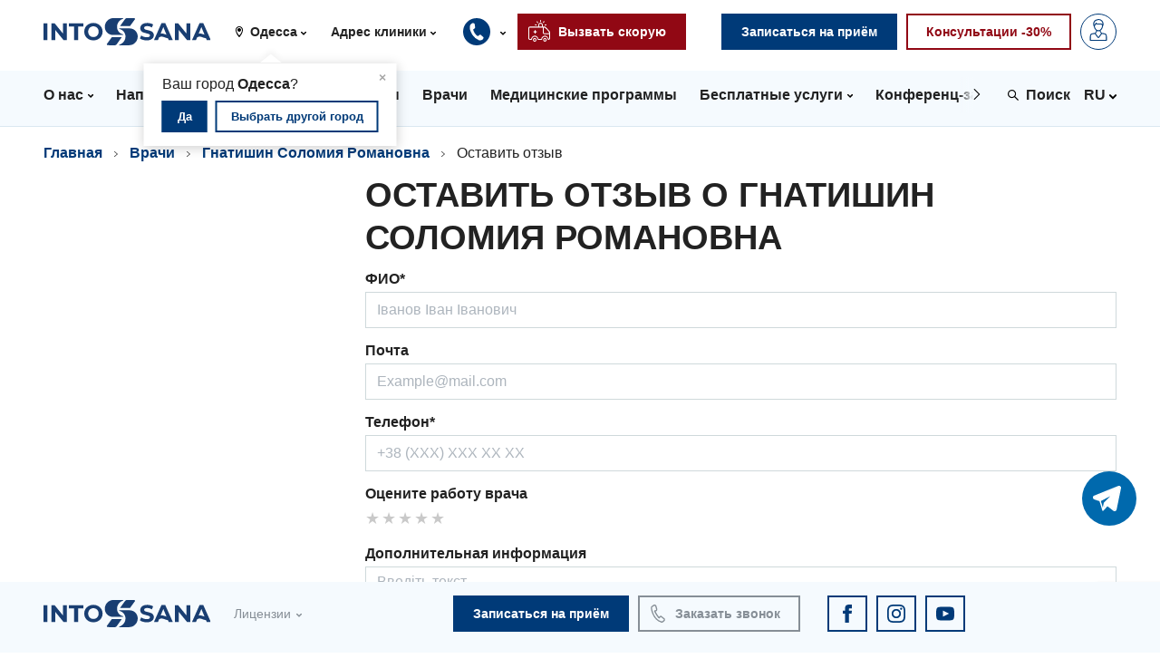

--- FILE ---
content_type: text/html; charset=utf-8
request_url: https://odessa.into-sana.ua/ru/doctors/solomiya-gnatishin/reviews/add/
body_size: 193331
content:







<!doctype html>
<html lang="ru">
    <head>
        <meta charset="utf-8" />
        <meta http-equiv="x-ua-compatible" content="ie=edge" />
        <meta name="viewport" content="width=device-width, initial-scale=1.0, minimum-scale=1.0, maximum-scale=1.0, user-scalable=no" />
        <title>Оставить отзыв о враче Гнатишин Соломия Романовна — Into-Sana</title>

        
            <link rel="canonical" href="https://odessa.into-sana.ua/ru/doctors/solomiya-gnatishin/reviews/add/">
        

        
        <link rel="alternate" hreflang="uk" href="https://odessa.into-sana.ua/doctors/solomiya-gnatishin/reviews/add/" />
        <link rel="alternate" hreflang="ru" href="https://odessa.into-sana.ua/ru/doctors/solomiya-gnatishin/reviews/add/" />
        

        <meta property="og:type" content="website">
        <meta property="og:url" content="https://into-sana.ua">
        <meta property="og:description" content="">
        <meta property="og:site_name" content="into-sana.ua">
        <meta property="og:email" content="info@into-sana.ua">
        <meta property="og:phone_number" content="(044) 393-00-00">
        <meta property="og:locale" content="ru_RU">
        
        <meta property="og:image" content="/static/images/logos/for_ogp.png?v=3.8">
        

        
    <meta name="robots" content="noindex, nofollow" />
    

        
    

        <meta name="msapplication-TileColor" content="#ffffff" />
        <meta name="msapplication-TileImage" content="/static/images/favicons/mstile-144x144.png?v=3.8" />
        <meta name="msapplication-config" content="/static/images/favicons/browserconfig.xml" />
        <meta name="theme-color" content="#ffffff" />

        <link rel="apple-touch-icon" href="/static/images/favicons/apple-touch-icon.png?v=3.8" sizes="180x180" />
        <link rel="icon" type="image/png" href="/static/images/favicons/favicon-16x16.png?v=3.8" sizes="16x16" />
        <link rel="icon" type="image/png" href="/static/images/favicons/favicon-32x32.png?v=3.8" sizes="32x32" />
        <link rel="icon" type="image/png" href="/static/images/favicons/favicon-194x194.png?v=3.8" sizes="194x194" />
        <link rel="icon" type="image/png" href="/static/images/favicons/android-chrome-192x192.png?v=3.8" sizes="192x192" />
        <link rel="manifest" href="/static/images/favicons/manifest.json" />
        <link rel="mask-icon" href="/static/images/favicons/safari-pinned-tab.svg?v=3.8" color="#003A78" />
        <link rel="shortcut icon" href="/static/images/favicons/favicon.ico?v=3.8" />

        <link rel="stylesheet" href="https://cdnjs.cloudflare.com/ajax/libs/jqueryui/1.12.1/jquery-ui.min.css" integrity="sha256-rByPlHULObEjJ6XQxW/flG2r+22R5dKiAoef+aXWfik=" crossorigin="anonymous" />
        <link rel="stylesheet" href="https://cdn.jsdelivr.net/gh/fancyapps/fancybox@3.5.7/dist/jquery.fancybox.min.css" />

        <link rel="stylesheet" type="text/css" href="/static/styles/vendor.css?v=3.8" />
        <link rel="stylesheet" type="text/css" href="/static/styles/main.css?v=3.8" />

        
        <style>
        @media screen and (max-width: 900px) {
            .header-top {
                height: 100px;
            }
            .header-bottom {
                top: 110px;
            }
        }
        </style>
        

        <style>
            @media screen and (min-width:901px) {
            .header__search--phone {
                display: none;
                }
            }

            @media screen and (max-width:901px) {
                .header__search--desktop {
                    display: none;
                }
            }
        </style>

        
        
        
            <!-- Facebook Pixel Code -->
<script>
!function(f,b,e,v,n,t,s){if(f.fbq)return;n=f.fbq=function(){n.callMethod?
n.callMethod.apply(n,arguments):n.queue.push(arguments)};if(!f._fbq)f._fbq=n;
n.push=n;n.loaded=!0;n.version='2.0';n.queue=[];t=b.createElement(e);t.async=!0;
t.src=v;s=b.getElementsByTagName(e)[0];s.parentNode.insertBefore(t,s)}(window,
document,'script','https://connect.facebook.net/en_US/fbevents.js');
fbq('init', '1266349560086840'); // Insert your pixel ID here.
fbq('track', 'PageView');
</script>
<noscript><img height="1" width="1" style="display:none"
src="https://www.facebook.com/tr?id=1266349560086840&ev=PageView&noscript=1"
/></noscript>
<!-- DO NOT MODIFY -->
<!-- End Facebook Pixel Code -->
        
        
        <!-- Google Tag Manager -->
        <script>(function(w,d,s,l,i){w[l]=w[l]||[];w[l].push({'gtm.start':
        new Date().getTime(),event:'gtm.js'});var f=d.getElementsByTagName(s)[0],
        j=d.createElement(s),dl=l!='dataLayer'?'&l='+l:'';j.async=true;j.src=
        'https://metrics.into-sana.ua/gtm.js?id='+i+dl;f.parentNode.insertBefore(j,f);
        })(window,document,'script','dataLayer','GTM-T5H2B4G');</script>
        <!-- End Google Tag Manager -->

    </head>
    <body>
        <!-- Google Tag Manager (noscript) -->
        <noscript><iframe src="https://metrics.into-sana.ua/ns.html?id=GTM-T5H2B4G"
        height="0" width="0" style="display:none;visibility:hidden"></iframe></noscript>
        <!-- End Google Tag Manager (noscript) -->
        
        
        <div class="wrapper anketa top-bar">
        
        <header class="header">
            <div class="header-top">
                
                <div class="alert alert__top-bar">
				<div class="container">
					<svg width="26" height="26" viewBox="0 0 26 26" fill="none" xmlns="http://www.w3.org/2000/svg">
						<path d="M22.3333 5H3.66667C2.95942 5 2.28115 5.29176 1.78105 5.81109C1.28095 6.33042 1 7.03479 1 7.76923L1 14H25V7.76923C25 7.03479 24.719 6.33042 24.219 5.81109C23.7189 5.29176 23.0406 5 22.3333 5Z" fill="#005BBB"/>
						<path d="M25 20.2308C25 20.9652 24.719 21.6696 24.219 22.1889C23.7189 22.7082 23.0406 23 22.3333 23H3.66667C2.95942 23 2.28115 22.7082 1.78105 22.1889C1.28095 21.6696 1 20.9652 1 20.2308V14H25V20.2308Z" fill="#FFD500"/>
					</svg>
					<div class="alert__text"><a href="/doctors/solomiya-gnatishin/reviews/add/" class="alert__link">Перейти на українську мову</a></div>
					<svg width="26" height="26" viewBox="0 0 26 26" fill="none" xmlns="http://www.w3.org/2000/svg">
						<path fill-rule="evenodd" clip-rule="evenodd" d="M16.9571 12.2929C17.3476 12.6834 17.3476 13.3166 16.9571 13.7071L11.5404 19.1238C11.1499 19.5143 10.5168 19.5143 10.1262 19.1238C9.7357 18.7333 9.7357 18.1001 10.1262 17.7096L14.8358 13L10.1262 8.29045C9.7357 7.89993 9.7357 7.26676 10.1262 6.87624C10.5168 6.48571 11.1499 6.48571 11.5404 6.87624L16.9571 12.2929Z" fill="white"/>
					</svg>
				</div>
                </div>
                
                <div class="container">
                    <div class="header__section">
                        <div class="header__logo">
                            <a class="header__logo-link" href="/ru/">
                                <img class="header__logo-image header__logo-full" src="/static/images/logos/logo_new.svg" alt="Into-Sana" title="Into-Sana" />
                                <img class="header__logo-image header__logo-short" src="https://into-sana.ua/media/filer_public/76/ab/76abe7b9-f6c6-43a4-ab38-f1a40b45e48e/favicon.svg" alt="Into-Sana" title="Into-Sana">
                            </a>
                        </div>
                        <div class="header__info">
                            <div class="header__info-item header__info-item--city">
                                <svg viewBox="0 0 100 100" class="header__info-item-icon">
                                    <use xmlns:xlink="http://www.w3.org/1999/xlink" xlink:href="#location"></use>
                                </svg>
                                
<select class="city_dropdown selectpicker city_dropdown_top">
<option value="0">Все города</option>

    <option value="odessa" selected>
        Одесса
    </option>

    <option value="kiev" >
        Киев
    </option>

</select>
                                <div class="header__info-location hidden" id="locationBlock">
                                    <div class="header__info-location-triangle">&#9650;</div>
                                    <div class="header__info-location-close">&times;</div>
                                    <div class="header__info-location-content">Ваш город <strong>Одесса</strong>?</div>
                                    <div class="header__info-location-footer">
                                        <button class="header__info-location-submit button button--small button--primary button--inverted" data-city="odessa">Да</button>
                                        <button class="header__info-location-change button button--small button--primary">Выбрать другой город</button>
                                    </div>
                                </div>
                            </div>
                            <div class="header__info-item header__info-item--address">
                                
<select class="clinic_dropdown selectpicker ">
<option value="0">Адрес клиники</option>

    
        
    

    
        
    

    
        
    

    
        
            <option value="odessa,medichnij-centr-na-filatova-2" >МЦ на Филатова</option>
        
    

    
        
            <option value="odessa,medicinskij-centr-na-varnenskoj" >МЦ на Варненской</option>
        
    

    
        
            <option value="odessa,medichnij-centr-na-ojstraha" >МЦ на Ойстраха</option>
        
    

    
        
            <option value="odessa,medicinskij-centr-na-koroleva" >МЦ на Королева</option>
        
    

    
        
            <option value="odessa,medichnij-centr-na-troyickij" >МЦ на Троицкой</option>
        
    

    
        
            <option value="odessa,diagnosticheskij-centr-na-zabolotnogo" >ДЦ на Заболотного</option>
        
    

</select>
                            </div>
                            <div class="header__info-item header__info-item--phones">
                                <div class="header__info-phones">
                                    <button class="header__info-phones-toggle">
                                        <svg class="header__info-phones-icon">
                                            <use xmlns:xlink="http://www.w3.org/1999/xlink" xlink:href="#medical-phone"></use>
                                        </svg>
                                    </button>
                                    <div class="header__info-phones-list">
                                        <div class="header__info-phones-triangle">&#9650;</div>
                                        <span class="header__info-phones-title">Контакт-центр:</span>
                                        
                                          <a class="header__info-phones-item header__info-phones-item--local" href="tel:+38 (0482) 307-500">+38 (0482) 307-500</a>
                                          <a class="header__info-phones-item header__info-phones-item--kyivstar" href="tel:+38 (096) 6307-500">+38 (096) 6307-500</a>
                                          <a class="header__info-phones-item header__info-phones-item--vodafone" href="tel:+38 (095) 5307-500">+38 (095) 5307-500</a>
                                          
                                        
                                        
                                    </div>
                                </div>
                            </div>

                            
                            <div class="header__info-item header__button--ambulance header__info-phones">
                                <button class="header__info-phones-toggle button button button--danger button--inverted">
                                    <svg class="header__button-icon">
                                        <use xmlns:xlink="http://www.w3.org/1999/xlink" xlink:href="#ambulance"></use>
                                    </svg>
                                    <span class="header__button-text">Вызвать скорую</span>
                                </button>
                                <div class="header__info-phones-list">
                                    <div class="header__info-phones-triangle">▲</div>
                                    <a class="header__info-phones-item header__info-phones-item--local" href="tel:+38 (0482) 343-062">+38 (0482) 343-062</a>
                                    <a class="header__info-phones-item header__info-phones-item--kyivstar" href="tel:+38 (067) 7343-062">+38 (067) 7343-062</a>
                                    <a class="header__info-phones-item header__info-phones-item--vodafone" href="tel:+38 (099) 9343-062">+38 (099) 9343-062</a>
                                </div>
                            </div>
                            

                        </div>
                    </div>

                    <div class="header__section">
                      <div class="header__buttons">
                            <div class="header__button header__button--order">
                                <a class="button button--primary button--inverted" href="/ru/record/">
                                    <span class="header__button-text">Записаться на приём</span>
                                </a>
                            </div>
                            <div class="header__button header__button--consultation">
                                <a class="button button--danger" href="/ru/offers/hotintervals/">
                                    <span class="header__button-text">Консультации -30%</span>
                                </a>
                            </div>
                            <div class="header__button header__button--login">
                                <a class="button button--primary" href="//my.into-sana.ua">
                                    <svg class="header__button-icon">
                                        <use xmlns:xlink="http://www.w3.org/1999/xlink" xlink:href="#account"></use>
                                    </svg>
                                    <span class="header__button-text">Личный кабинет</span>
                                </a>
                            </div>
                          <button class="header__button header__toggle">
                              <span class="header__toggle-bar header__toggle-bar--top"></span>
                              <span class="header__toggle-bar header__toggle-bar--middle"></span>
                              <span class="header__toggle-bar header__toggle-bar--bottom"></span>
                          </button>
                      </div>
                    </div>
                </div>
            </div>

            <div class="header-bottom">
                <div class="container">

                    <div class="header__menu-wrapper" style="margin-right: 0px;">

                        <button class="header__menu-arrow header__menu-arrow--previous">
                            <svg viewBox="0 0 100 100" class="header__menu-arrow-icon">
                                <use xmlns:xlink="http://www.w3.org/1999/xlink" xlink:href="#arrow-left"></use>
                            </svg>
                        </button>
                        <div class="header__widgets-item header__search header__search--phone">
                            <form class="header__search-form" method="get" action="//into-sana.ua/ru/base/">
                                <svg viewBox="0 0 100 100" class="header__search-icon">
                                    <use xmlns:xlink="http://www.w3.org/1999/xlink" xlink:href="#search"></use>
                                </svg>
                                <div class="header__search-wrapper">
                                    <input class="header__search-input" type="text" name="q" placeholder="Введите текст поиска" autocomplete="off" />
                                    <input class="header__search-reset" type="reset" value="&times;" />
                                </div>
                                <input class="header__search-submit" type="submit" value="Поиск" />
                            </form>
                        </div>
                        <ul class="header__menu">
                            
                            
                            
                                
                                <li class="header__menu-item has-sub-menu ">
                                  <a class="header__menu-link" href="//into-sana.ua/ru/about/">
                                    <span class="header__menu-link-text">О нас</span>
                                    <svg viewBox="0 0 100 100" class="header__menu-link-arrow">
                                        <use xmlns:xlink="http://www.w3.org/1999/xlink" xlink:href="#arrow-down"></use>
                                    </svg>
                                  </a>
                                  <div class="header__sub-menu-wrapper">
                                    <div class="header__sub-menu-column">
                                        <ul class="header__sub-menu">
                                            
                                            
                                            
                                            <li class="header__menu-item">
                                                <a class="header__menu-link" href="https://work.into-sana.ua/">Вакансии</a>
                                            </li>
                                            
                                            
                                            
                                            
                                            <li class="header__menu-item">
                                                <a class="header__menu-link" href="https://into-sana.ua/ru/o-nas/zahodi-bpr/">Мероприятия БПР</a>
                                            </li>
                                            
                                            
                                            
                                            
                                            <li class="header__menu-item">
                                                <a class="header__menu-link" href="https://work.into-sana.ua/intrernatura">Интернатура</a>
                                            </li>
                                            
                                            
                                            
                                            
                                            <li class="header__menu-item">
                                                <a class="header__menu-link" href="https://tobehealthy.into-sana.ua/">Бесплатные операции</a>
                                            </li>
                                            
                                            
                                            
                                            
                                            
                                            
                                            <li class="header__menu-item">
                                                <a class="header__menu-link" href="https://into-sana.ua/ru/enc/">Энциклопедия</a>
                                            </li>
                                            
                                            
                                            
                                            
                                            <li class="header__menu-item">
                                                <a class="header__menu-link" href="https://into-sana.ua/ru/programa-loyalnosti/">Программа лояльности</a>
                                            </li>
                                            
                                            
                                            
                                            
                                            <li class="header__menu-item">
                                                <a class="header__menu-link" href="/ru/reviews/">Отзывы</a>
                                            </li>
                                            
                                            
                                            
                                            
                                            <li class="header__menu-item">
                                                <a class="header__menu-link" href="/ru/videos/">Видео</a>
                                            </li>
                                            
                                            
                                            
                                            
                                            
                                            
                                            
                                            
                                        </ul>
                                    </div>
                                  </div>
                                </li>

                                
                            
                            
                            
                            
                            
                            
                            
                            
                            
                                
                                <li class="header__menu-item has-sub-menu">
                                <a class="header__menu-link" href="#">
                                    <span class="header__menu-link-text">Направления</span>
                                    <svg viewBox="0 0 100 100" class="header__menu-link-arrow">
                                        <use xmlns:xlink="http://www.w3.org/1999/xlink" xlink:href="#arrow-down"></use>
                                    </svg>
                                </a>
                                
<div class="header__sub-menu-wrapper header__sub-menu-wrapper--directions">
    <div class="header__sub-menu-column header__sub-menu-column--adults">
        <h6 class="header__sub-menu-title">Диагностика</h6>
        <ul class="header__sub-menu header__sub-menu--diagnostics">
            
              <li class="header__menu-item">
                  <a class="header__menu-link" href="/ru/directions/angiograficheskie-issledovaniya/">Ангиографические исследования</a>
              </li>
             
              <li class="header__menu-item">
                  <a class="header__menu-link" href="/ru/directions/diagnostika/">Диагностическое отделение</a>
              </li>
             
              <li class="header__menu-item">
                  <a class="header__menu-link" href="/ru/directions/kompyuternaya-tomografiya/">Компьютерная томография</a>
              </li>
             
              <li class="header__menu-item">
                  <a class="header__menu-link" href="/ru/directions/magnitnorezonansnaya-tomografiya/">Магнитно-резонансная томография</a>
              </li>
             
              <li class="header__menu-item">
                  <a class="header__menu-link" href="/ru/directions/mammografiya/">Маммография</a>
              </li>
             
              <li class="header__menu-item">
                  <a class="header__menu-link" href="/ru/directions/nejrosonografiya/">Нейросонография</a>
              </li>
             
              <li class="header__menu-item">
                  <a class="header__menu-link" href="/ru/directions/rentgenologiya/">Рентгенография</a>
              </li>
             
              <li class="header__menu-item">
                  <a class="header__menu-link" href="/ru/directions/uzi/">УЗИ</a>
              </li>
             
              <li class="header__menu-item">
                  <a class="header__menu-link" href="/ru/directions/endoskopiya/">Эндоскопическое отделение</a>
              </li>
             
        </ul>
        <h6 class="header__sub-menu-title">Для взрослых</h6>
        <ul class="header__sub-menu header__sub-menu--adults">
            
              <li class="header__menu-item">
                  <a class="header__menu-link" href="/ru/directions/akusherstvo-i-ginekologiya/">Акушерство и гинекология</a>
              </li>
             
              <li class="header__menu-item">
                  <a class="header__menu-link" href="/ru/directions/allergologiya-immunologiya/">Аллергология, иммунология</a>
              </li>
             
              <li class="header__menu-item">
                  <a class="header__menu-link" href="/ru/directions/andrologiya/">Андрология</a>
              </li>
             
              <li class="header__menu-item">
                  <a class="header__menu-link" href="/ru/directions/bezoplatni-poslugi-v-odesi/">Бесплатные услуги</a>
              </li>
             
              <li class="header__menu-item">
                  <a class="header__menu-link" href="/ru/directions/vakcinaciya/">Вакцинация</a>
              </li>
             
              <li class="header__menu-item">
                  <a class="header__menu-link" href="/ru/directions/gastroenterologiya/">Гастроэнтерология</a>
              </li>
             
              <li class="header__menu-item">
                  <a class="header__menu-link" href="/ru/directions/ginekologichne-viddilennya/">Гинекологическое отделение</a>
              </li>
             
              <li class="header__menu-item">
                  <a class="header__menu-link" href="/ru/directions/dermatovenerologiya/">Дерматовенерология</a>
              </li>
             
              <li class="header__menu-item">
                  <a class="header__menu-link" href="/ru/directions/dietologiya/">Диетология</a>
              </li>
             
              <li class="header__menu-item">
                  <a class="header__menu-link" href="/ru/directions/dennij-stacionar/">Дневной стационар</a>
              </li>
             
              <li class="header__menu-item">
                  <a class="header__menu-link" href="/ru/directions/kardiologiya/">Кардиология</a>
              </li>
             
              <li class="header__menu-item">
                  <a class="header__menu-link" href="/ru/directions/kardiohirurgiya/">Кардиохирургия</a>
              </li>
             
              <li class="header__menu-item">
                  <a class="header__menu-link" href="/ru/directions/mammologiya/">Маммология</a>
              </li>
             
              <li class="header__menu-item">
                  <a class="header__menu-link" href="/ru/directions/medicinskaya-psihologiya/">Медицинская психология</a>
              </li>
             
              <li class="header__menu-item">
                  <a class="header__menu-link" href="/ru/directions/nevrologiya/">Неврология</a>
              </li>
             
              <li class="header__menu-item">
                  <a class="header__menu-link" href="/ru/directions/nejrohirurgiya/">Нейрохирургия</a>
              </li>
             
              <li class="header__menu-item">
                  <a class="header__menu-link" href="/ru/directions/onkologiya/">Онкологическое отделение</a>
              </li>
             
              <li class="header__menu-item">
                  <a class="header__menu-link" href="/ru/directions/travmatologiya-i-ortopediya/">Ортопедия и травматология</a>
              </li>
             
              <li class="header__menu-item">
                  <a class="header__menu-link" href="/ru/directions/anesteziologiya-i-intensivnaya-terapiya/">Отделение интенсивной терапии</a>
              </li>
             
              <li class="header__menu-item">
                  <a class="header__menu-link" href="/ru/directions/viddilennya-kardiosudinnoyi-patologiyi-ta-nevrolog/">Отделение кардиососудистой патологии и неврологии</a>
              </li>
             
              <li class="header__menu-item">
                  <a class="header__menu-link" href="/ru/directions/viddilennya-nevidkladnih-staniv/">Отделение неотложных состояний</a>
              </li>
             
              <li class="header__menu-item">
                  <a class="header__menu-link" href="/ru/directions/otorinolaringologiya/">Оториноларингология</a>
              </li>
             
              <li class="header__menu-item">
                  <a class="header__menu-link" href="/ru/directions/oftalmologiya/">Офтальмологическое отделение</a>
              </li>
             
              <li class="header__menu-item">
                  <a class="header__menu-link" href="/ru/directions/pediatrichne-viddilennya/">Педиатрическое отделение</a>
              </li>
             
              <li class="header__menu-item">
                  <a class="header__menu-link" href="/ru/directions/proktologiya/">Проктология</a>
              </li>
             
              <li class="header__menu-item">
                  <a class="header__menu-link" href="/ru/directions/pulmonologiya/">Пульмонология</a>
              </li>
             
              <li class="header__menu-item">
                  <a class="header__menu-link" href="/ru/directions/sosudistaya-hirurgiya/">Сосудистая хирургия</a>
              </li>
             
              <li class="header__menu-item">
                  <a class="header__menu-link" href="/ru/directions/terapevtichne-viddilennya/">Терапевтическое отделение</a>
              </li>
             
              <li class="header__menu-item">
                  <a class="header__menu-link" href="/ru/directions/terapiya/">Терапия</a>
              </li>
             
              <li class="header__menu-item">
                  <a class="header__menu-link" href="/ru/directions/travmatologichne-viddilennya/">Травматологическое отделение</a>
              </li>
             
              <li class="header__menu-item">
                  <a class="header__menu-link" href="/ru/directions/urologichne-viddilennya/">Урологическое отделение</a>
              </li>
             
              <li class="header__menu-item">
                  <a class="header__menu-link" href="/ru/directions/urologiya/">Урология</a>
              </li>
             
              <li class="header__menu-item">
                  <a class="header__menu-link" href="/ru/directions/fizioterapiya/">Физиотерапия</a>
              </li>
             
              <li class="header__menu-item">
                  <a class="header__menu-link" href="/ru/directions/hirurgiya/">Хирургическое отделение</a>
              </li>
             
              <li class="header__menu-item">
                  <a class="header__menu-link" href="/ru/directions/endokrinologiya/">Эндокринология</a>
              </li>
             
        </ul>
    </div>
    <div class="header__sub-menu-column header__sub-menu-column--childrens">
        <h6 class="header__sub-menu-title">Для детей</h6>
        <ul class="header__sub-menu">
            
              <li class="header__menu-item">
                <a class="header__menu-link" href="/ru/directions/detskaya-allergologiya/">Детская аллергология</a>
              </li>
            
              <li class="header__menu-item">
                <a class="header__menu-link" href="/ru/directions/detskaya-gastroenterologiya/">Детская гастроэнтерология</a>
              </li>
            
              <li class="header__menu-item">
                <a class="header__menu-link" href="/ru/directions/detskaya-ginekologiya/">Детская гинекология</a>
              </li>
            
              <li class="header__menu-item">
                <a class="header__menu-link" href="/ru/directions/detskaya-kardiorevmatologiya/">Детская кардиоревматология</a>
              </li>
            
              <li class="header__menu-item">
                <a class="header__menu-link" href="/ru/directions/detskaya-nevrologiya/">Детская неврология</a>
              </li>
            
              <li class="header__menu-item">
                <a class="header__menu-link" href="/ru/directions/detskaya-ortopediya-i-travmatologiya/">Детская ортопедия и травматология</a>
              </li>
            
              <li class="header__menu-item">
                <a class="header__menu-link" href="/ru/directions/detskaya-otorinolaringologiya/">Детская оториноларингология</a>
              </li>
            
              <li class="header__menu-item">
                <a class="header__menu-link" href="/ru/directions/detskaya-oftalmologiya/">Детская офтальмология</a>
              </li>
            
              <li class="header__menu-item">
                <a class="header__menu-link" href="/ru/directions/detskaya-urologiya/">Детская урология</a>
              </li>
            
              <li class="header__menu-item">
                <a class="header__menu-link" href="/ru/directions/detskaya-hirurgiya/">Детская хирургия</a>
              </li>
            
              <li class="header__menu-item">
                <a class="header__menu-link" href="/ru/directions/detskaya-endokrinologiya/">Детская эндокринология</a>
              </li>
            
              <li class="header__menu-item">
                <a class="header__menu-link" href="/ru/directions/pediatriya/">Педиатрия</a>
              </li>
            
        </ul>
    </div>
</div>

                                
                            
                            
                            
                            
                            
                                
                                <li class="header__menu-item has-sub-menu">
                                <a class="header__menu-link" href="/ru/departments/stacionar/">
                                    <span class="header__menu-link-text">Стационар</span>
                                    <svg viewBox="0 0 100 100" class="header__menu-link-arrow">
                                        <use xmlns:xlink="http://www.w3.org/1999/xlink" xlink:href="#arrow-down"></use>
                                    </svg>
                                </a>
                                

<style>
    .header__sub-menu--hospital {
        column-count: 2;
        column-gap: 15px;
        list-style: none;
        padding: 0;
        margin: 0;
        max-height: 80vh;
        overflow-y: auto;
    }
    .header__sub-menu--hospital .header__menu-item {
        break-inside: avoid;
        padding: 1px 0;
    }
    .header__sub-menu--hospital .header__menu-link {
        text-decoration: none;
        color: #003A78;
        font-size: 14px;
        display: block;
        white-space: nowrap;
        overflow: hidden;
        text-overflow: ellipsis;
    }
    .header__sub-menu--hospital .header__menu-link:hover {
        color: #910814;
    }


    @media (max-width: 1024px) {
        .header__sub-menu--hospital {
            column-count: 2;
        }
    }
    @media (max-width: 768px) {
        .header__sub-menu--hospital {
            column-count: 2;
        }
    }
    @media (max-width: 480px) {
        .header__sub-menu--hospital {
            column-count: 1;
        }
        .header__sub-menu--hospital .header__menu-link {
            font-size: 16px;
        }
    }
</style>

<div class="header__sub-menu-wrapper header__sub-menu-wrapper--directions">
    <ul id="hospital-menu" class="header__sub-menu header__sub-menu--hospital">
        
            <li class="header__menu-item">
                <a class="header__menu-link" href="/ru/directions/ginekologichne-viddilennya/">Гинекологическое отделение</a>
            </li>
        
            <li class="header__menu-item">
                <a class="header__menu-link" href="/ru/directions/diagnostika/">Диагностическое отделение</a>
            </li>
        
            <li class="header__menu-item">
                <a class="header__menu-link" href="/ru/directions/dennij-stacionar/">Дневной стационар</a>
            </li>
        
            <li class="header__menu-item">
                <a class="header__menu-link" href="/ru/directions/onkologiya/">Онкологическое отделение</a>
            </li>
        
            <li class="header__menu-item">
                <a class="header__menu-link" href="/ru/departments/gospitalizaciya/">Отдел госпитализации</a>
            </li>
        
            <li class="header__menu-item">
                <a class="header__menu-link" href="/ru/directions/anesteziologiya-i-intensivnaya-terapiya/">Отделение интенсивной терапии</a>
            </li>
        
            <li class="header__menu-item">
                <a class="header__menu-link" href="/ru/directions/viddilennya-kardiosudinnoyi-patologiyi-ta-nevrolog/">Отделение кардиососудистой патологии и неврологии</a>
            </li>
        
            <li class="header__menu-item">
                <a class="header__menu-link" href="/ru/directions/viddilennya-nevidkladnih-staniv/">Отделение неотложных состояний</a>
            </li>
        
            <li class="header__menu-item">
                <a class="header__menu-link" href="/ru/directions/oftalmologiya/">Офтальмологическое отделение</a>
            </li>
        
            <li class="header__menu-item">
                <a class="header__menu-link" href="/ru/directions/pediatrichne-viddilennya/">Педиатрическое отделение</a>
            </li>
        
            <li class="header__menu-item">
                <a class="header__menu-link" href="/ru/departments/skoraya-pomosh/">Скорая медицинская помощь</a>
            </li>
        
            <li class="header__menu-item">
                <a class="header__menu-link" href="/ru/directions/terapevtichne-viddilennya/">Терапевтическое отделение</a>
            </li>
        
            <li class="header__menu-item">
                <a class="header__menu-link" href="/ru/directions/travmatologichne-viddilennya/">Травматологическое отделение</a>
            </li>
        
            <li class="header__menu-item">
                <a class="header__menu-link" href="/ru/directions/urologichne-viddilennya/">Урологическое отделение</a>
            </li>
        
            <li class="header__menu-item">
                <a class="header__menu-link" href="/ru/directions/hirurgiya/">Хирургическое отделение</a>
            </li>
        
            <li class="header__menu-item">
                <a class="header__menu-link" href="/ru/directions/endoskopiya/">Эндоскопическое отделение</a>
            </li>
        
    </ul>
</div>

<script>
    function switchMenuClass() {
        const menu = document.getElementById('hospital-menu');

        if (window.innerWidth <= 768) {
            menu.classList.remove('header__sub-menu--hospital');
            menu.classList.add('header__sub-menu--adults');
        } else {
            menu.classList.remove('header__sub-menu--adults');
            menu.classList.add('header__sub-menu--hospital');
        }
    }

    switchMenuClass();
    window.addEventListener('resize', switchMenuClass);
</script>

                                </li>

                                
                            
                            
                            
                            
                            
                                
                                <li class="header__menu-item">
                                    <a class="header__menu-link" href="https://prices.into-sana.ua/ru/">
                                        <span class="header__menu-link-text">Цены</span>
                                    </a>
                                </li>
                                
                            
                            
                            
                            
                            
                                
                                <li class="header__menu-item">
                                    <a class="header__menu-link" href="/ru/doctors/">
                                        <span class="header__menu-link-text">Врачи</span>
                                    </a>
                                </li>
                                
                            
                            
                            
                            
                            
                                
                                <li class="header__menu-item">
                                    <a class="header__menu-link" href="/ru/programs/">
                                        <span class="header__menu-link-text">Медицинские программы</span>
                                    </a>
                                </li>
                                
                            
                            
                            
                            
                            
                                
                                <li class="header__menu-item has-sub-menu">
                                  <a class="header__menu-link" href="https://into-sana.ua/ru/directions/bezoplatni-poslugi-v-odesi/">
                                    <span class="header__menu-link-text">Бесплатные услуги</span>
                                    <svg viewBox="0 0 100 100" class="header__menu-link-arrow">
                                        <use xmlns:xlink="http://www.w3.org/1999/xlink" xlink:href="#arrow-down"></use>
                                    </svg>
                                  </a>
                                  <div class="header__sub-menu-wrapper">
                                    <div class="header__sub-menu-column">
                                        <ul class="header__sub-menu">
                                            
                                            
                                            
                                            <li class="header__menu-item">
                                                <a class="header__menu-link" href="/ru/directions/deklaruvannya/">Декларирование</a>
                                            </li>
                                            
                                            
                                            
                                            
                                            <li class="header__menu-item">
                                                <a class="header__menu-link" href="https://into-sana.ua/ru/news/bezoplatne-likuvannya-infarktu/">Лечение острого инфаркта</a>
                                            </li>
                                            
                                            
                                            
                                            
                                            
                                            
                                            
                                            
                                            
                                            
                                            <li class="header__menu-item">
                                                <a class="header__menu-link" href="https://into-sana.ua/ru/news/nacionalnij-skrining-zdorovya-40-v-into-sana/">Национальный скрининг здоровья 40+</a>
                                            </li>
                                            
                                            
                                        </ul>
                                    </div>
                                  </div>
                                </li>

                                
                            
                            
                            
                            
                            
                                
                                <li class="header__menu-item">
                                    <a class="header__menu-link" href="https://intospace.into-sana.ua/">
                                        <span class="header__menu-link-text">Конференц-зал INTOSPACE</span>
                                    </a>
                                </li>
                                
                            
                            
                            
                            
                            
                                
                                <li class="header__menu-item">
                                    <a class="header__menu-link" href="/ru/contacts/">
                                        <span class="header__menu-link-text">Контакты</span>
                                    </a>
                                </li>
                                
                            
                            
                            
                            
                            
                            
                            
                            
                            
                            
                            
                            
                            
                            
                            
                            
                            
                        </ul>

                        <button class="header__menu-arrow header__menu-arrow--next">
                            <svg viewBox="0 0 100 100" class="header__menu-arrow-icon">
                                <use xmlns:xlink="http://www.w3.org/1999/xlink" xlink:href="#arrow-right"></use>
                            </svg>
                        </button>

                    </div>

                    <div class="header__widgets">
                        <div class="header__widgets-item header__languages">
                            
                            

                            
                                
                            
                                
                                    
                                    <div class="header__languages-selected">
                                        <span class="header__languages-selected-label">RU</span>
                                        <svg viewBox="0 0 100 100" class="header__languages-selected-arrow">
                                            <use xmlns:xlink="http://www.w3.org/1999/xlink" xlink:href="#arrow-down"></use>
                                        </svg>
                                    </div>
                                    
                                
                            
                                
                            

                            <ul class="header__languages-list">
                                
                                    
                                    
                                        <li class="header__languages-item">
                                            
                                                <a class="header__languages-link" href="/doctors/solomiya-gnatishin/reviews/add/">
                                            

                                                Украинский
                                            
                                                </a>
                                            
                                        </li>
                                    
                                    
                                
                                    
                                    
                                        <li class="header__languages-item">
                                            
                                                <a class="header__languages-link" href="/ru/doctors/solomiya-gnatishin/reviews/add/">
                                            

                                                Русский
                                            
                                                </a>
                                            
                                        </li>
                                    
                                    
                                
                                    
                                
                            </ul>
                        </div>

                        <div class="header__widgets-item header__search header__search--desktop">
                            <form class="header__search-form" method="get" action="//into-sana.ua/ru/base/">
                                <svg viewBox="0 0 100 100" class="header__search-icon">
                                    <use xmlns:xlink="http://www.w3.org/1999/xlink" xlink:href="#search"></use>
                                </svg>
                                <div class="header__search-wrapper">
                                    <input class="header__search-input" type="text" name="q" placeholder="Введите текст поиска" autocomplete="off" />
                                    <input class="header__search-reset" type="reset" value="&times;" />
                                </div>
                                <input class="header__search-submit" type="submit" value="Поиск" />
                            </form>
                        </div>

                    </div>

                </div>
            </div>

            <div class="header-footer">
                <div class="container">
                    <div class="header__buttons">
                        <div class="header__button header__button--order">
                            <a class="button button--primary button--inverted" href="/ru/record/">
                                <span class="header__button-text">Записаться на приём</span>
                            </a>
                        </div>

                        
                        <div class="header__button header__button--ambulance header__info-phones ">
                            <button class="header__info-phones-toggle button button--danger button--inverted">
                                <svg class="header__button-icon">
                                    <use xmlns:xlink="http://www.w3.org/1999/xlink" xlink:href="#ambulance"></use>
                                </svg>
                                <span class="header__button-text">Вызвать скорую</span>
                            </button>
                            <div class="header__info-phones-list">
                                <div class="header__info-phones-triangle">&#9650;</div>
                                <a class="header__info-phones-item header__info-phones-item--local" href="tel:+38 (0482) 343-062">+38 (0482) 343-062</a>
                                <a class="header__info-phones-item header__info-phones-item--kyivstar" href="tel:+38 (067) 7343-062">+38 (067) 7343-062</a>
                                <a class="header__info-phones-item header__info-phones-item--vodafone" href="tel:+38 (099) 9343-062">+38 (099) 9343-062</a>
                            </div>
                        </div>
                        

                        <div class="header__button header__button--consultation">
                            <a class="button button--danger" href="/ru/offers/hotintervals/">
                                <span class="header__button-text">Консультации -30%</span>
                            </a>
                        </div>
                    </div>
                </div>
            </div>
        </header>
        <!-- ===  |Main Content| ===  -->
        
<div class="breadcrumbs">
    <div class="container">
        <div class="breadcrumbs__item">
            <a class="breadcrumbs__link" href="/ru/">Главная</a>
        </div>
        <div class="breadcrumbs__item">
            <a class="breadcrumbs__link" href="/ru/doctors/">Врачи</a>
        </div>
        <div class="breadcrumbs__item">
            <a class="breadcrumbs__link" href="//odessa.into-sana.ua/ru/doctors/solomiya-gnatishin/">Гнатишин Соломия Романовна</a>
        </div>
        <div class="breadcrumbs__item">
            <span class="breadcrumbs__link current">Оставить отзыв</span>
        </div>
    </div>
</div>

<div class="content">
    <div class="container">
        <div class="request">

            <div class="request__aside request__aside--request-doctor">
                
                    
                        <img class="request__aside-image" src="//into-sana.ua/media/cache/64/c6/64c6aa1a8ee07de4645d88a8d451d580.png" alt="" />
                    
                
            </div>

            <div class="request__content">

                <h1 class="request__title">Оставить отзыв о Гнатишин Соломия Романовна</h1>

                <form class="request__form request__form--request form-doctor form-doctor-723" id="form-doctor" method="post">
                    <input type='hidden' name='csrfmiddlewaretoken' value='3KBxx0zTteNIQPJqZoeCvsrSyDKTdd9Jm2w7EaWCPEo7BhDsjvpP0RglVM8erynh' />
                    <script src="https://www.google.com/recaptcha/api.js"></script>
<script type="text/javascript">
    // Submit function to be called, after reCAPTCHA was successful.
    var onSubmit_b1cde60b806941c0b38547327792d10e = function(token) {
        console.log("reCAPTCHA validated for 'data-widget-uuid=\"b1cde60b806941c0b38547327792d10e\"'. Submitting form...")
        document.querySelector('.g-recaptcha[data-widget-uuid="b1cde60b806941c0b38547327792d10e"]').closest('form').submit();
    };

    // Helper function to prevent form submission and execute verification.
    var verifyCaptcha_b1cde60b806941c0b38547327792d10e = function(e) {
        e.preventDefault();
        grecaptcha.execute();
    };

    // Bind the helper function to the form submit action.
    document.addEventListener( 'DOMContentLoaded', function () {
        var element = document.querySelector('.g-recaptcha[data-widget-uuid="b1cde60b806941c0b38547327792d10e"]');
        element.closest('form').addEventListener('submit', verifyCaptcha_b1cde60b806941c0b38547327792d10e);
    });
</script>

<div class="g-recaptcha"
     data-sitekey="6Lel_JAUAAAAACCMJRG8Htr0C-_cchQLYTrg_gQP" required id="id_captcha" data-widget-uuid="b1cde60b806941c0b38547327792d10e" data-callback="onSubmit_b1cde60b806941c0b38547327792d10e" data-size="invisible"
>
</div>
                    <div class="request__row">
                        <label class="label" for="id_first_name">ФИО*</label>
                        <input type="text" name="first_name" class="input" placeholder="Іванов Іван Іванович" required maxlength="255" id="id_first_name" />
                    </div>

                    <div class="request__row">
                        <label class="label" for="id_email">Почта</label>
                        <input type="email" name="email" class="input" placeholder="Example@mail.com" pattern="^.*@(?!(?:yandex|mail)\..*$).*?\.\w{2,4}$" maxlength="255" id="id_email" />
                    </div>

                    <div class="request__row">
                        <label class="label" for="id_phone">Телефон*</label>
                        <input type="text" name="phone" class="input mask--phone" placeholder="+38 (XXX) XXX XX XX" pattern="^\+38 \(0\d{2}\) \d{3} \d{2} \d{2}$" maxlength="20" required id="id_phone" />
                    </div>

                    <div class="request__row">
                        <input type="hidden" name="rating" value="" id="id_rating" />
                        <label class="label" for="email">Оцените работу врача</label>
                        <div class="rating rating--active" data-stars="" data-title="">
                            <div class="rating__stars">
                                <span data-value="5" title="Отлично">★</span><span data-value="4" title="Очень хорошо">★</span><span data-value="3" title="Хорошо">★</span><span data-value="2" title="Плохо">★</span><span data-value="1" title="Очень плохо">★</span>
                                <div class="rating__stars rating__stars--yellow" style="width: 0%"><span title="Очень плохо">★</span><span title="Плохо">★</span><span title="Хорошо">★</span><span title="Очень хорошо">★</span><span title="Отлично">★</span></div>
                                
                            </div>
                        </div>

                    </div>

                    <div class="request__row">
                        <label class="label" for="id_content">Дополнительная информация</label>
                        <textarea name="content" cols="40" rows="10" class="input input--textarea" placeholder="Введіть текст" required id="id_content">
</textarea>
                    </div>
                    <input type="hidden" name="doctor" value="723" />
                    <div class="request__row request__row--buttons">
                        <button type="submit" class="button button--large button--danger">Отправить заявку</button>
                    </div>

                    <div class="request__row request__caption">
                        Отправляя заявку вы соглашаетесь с <a class="link link--underlined" target="_blank" href="//into-sana.ua/ru/politika-konfidencialnosti/">правилами работы сервиса</a><br /><br />
                        *Поля, отмеченные звездочкой, обязательны для заполнения
                    </div>

                </form>

            </div>

        </div>
    </div>
</div>

        

<footer class="footer">

    
    <div class="footer-top">
        <nav class="container">
            <ul class="footer__menu">
                
                
                
                <li class="footer__menu__item">
                    <a class="footer__menu-link" href="/ru/departments/">Службы</a>
                </li>
                
                
                
                
                
                <li class="footer__menu__item">
                    <a class="footer__menu-link" href="https://into-sana.ua/ru/services/">Услуги</a>
                </li>
                
                
                
                
                
                <li class="footer__menu__item">
                    <a class="footer__menu-link" href="/ru/directions/">Направления</a>
                </li>
                
                
                
                
                
                <li class="footer__menu__item">
                    <a class="footer__menu-link" href="/ru/o-nas/pershij-vizit/">Первый визит</a>
                </li>
                
                
                
                
                
                <li class="footer__menu__item">
                    <a class="footer__menu-link" href="https://into-sana.ua/ru/questions/">Вопросы и ответы</a>
                </li>
                
                
                
                
                
                <li class="footer__menu__item">
                    <a class="footer__menu-link" href="/ru/news/">Новости</a>
                </li>
                
                
                
                
                
                <li class="footer__menu__item">
                    <a class="footer__menu-link" href="/ru/articles/">Статьи</a>
                </li>
                
                
                
                
                
                <li class="footer__menu__item">
                    <a class="footer__menu-link" href="/ru/interviews/">Интервью</a>
                </li>
                
                
                
                
                
                <li class="footer__menu__item">
                    <a class="footer__menu-link" href="/o-nas/publichni-dogovori/">Публичные договора</a>
                </li>
                
                
                
            </ul>
        </nav>
    </div>
    

  <div class="footer-content">
    <div class="container">
        <div class="footer__section">
            <div class="footer__logo">
                <a class="footer__logo-link" href="/">
                    <img class="footer__logo-image" src="/static/images/logos/logo_new.svg" alt="Into-Sana" title="Into-Sana" />
                </a>
            </div>

            <div class="footer__license">
                <button class="footer__license-toggle">Лицензии</button>
                <div class="footer__license-list">
                    <div class="footer__license-item">2020 &copy; Медицинский центр «INTO-SANA»</div>
                    <div class="footer__license-item">Лицензия ГКРРФУ серия АВ № 584270 от 18.05.11г.</div>
                    <div class="footer__license-item">Лицензия ГКРРФУ серия АВ № 584272 от 18.05.11г.</div>
                    <div class="footer__license-item">ООО «Медицинские центры «Медисвит»</div>
                    <div class="footer__license-item">Лицензия МОЗ Украины АЕ №282524 от 19.09.2013г.</div>
                    <div class="footer__license-item">ООО «Медицинский центр «Медикап»</div>
                    <div class="footer__license-item">Лицензия МОЗ Украины серия АЕ №282709 от 26.09.13г.</div>
                  </div>
            </div>
        </div>

        <div class="footer__section">

            <div class="footer__buttons">
                <div class="footer__buttons-item">
                    <a class="footer__button footer__button--record button button--primary button--inverted" href="/ru/record/">
                        <span class="footer__button-text">Записаться на приём</span>
                    </a>
                </div>
                
                <div class="footer__buttons-item">
                    <a class="footer__button footer__button--callback button button--muted" href="/ru/callback/">
                        <svg class="footer__button-icon">
                            <use xmlns:xlink="http://www.w3.org/1999/xlink" xlink:href="#phone"></use>
                        </svg>
                        <span class="footer__button-text">Заказать звонок</span>
                    </a>
                </div>
                
            </div>

            <div class="footer__social">
                <a class="footer__social-item button button--primary" href="https://www.facebook.com/intosana/" title="Facebook" target="_blank" rel="nofollow">
                    <svg class="footer__social-item-icon">
                        <use xmlns:xlink="http://www.w3.org/1999/xlink" xlink:href="#social-facebook"></use>
                    </svg>
                </a>
                <a class="footer__social-item button button--primary" href="https://www.instagram.com/intosana_clinic/" title="Instagram" target="_blank" rel="nofollow">
                    <svg class="footer__social-item-icon">
                        <use xmlns:xlink="http://www.w3.org/1999/xlink" xlink:href="#social-instagram"></use>
                    </svg>
                </a>
                <a class="footer__social-item button button--primary" href="https://www.youtube.com/channel/UCH5QCXT1TRpWb67cOzNW8jA" title="YouTube" target="_blank" rel="nofollow">
                    <svg class="footer__social-item-icon">
                        <use xmlns:xlink="http://www.w3.org/1999/xlink" xlink:href="#social-youtube"></use>
                    </svg>
                </a>
            </div>

        </div>
    </div>
  </div>

  
  <mark-widget app-id="gmECy4DIWbJP68Fci6nUOoPI3pkIfR" company-id=" e344de2b-2fd6-4612-8a53-f44ea514b0ef"></mark-widget>
  <script src="https://widget-v2n.mark.health/widget/mark-widget.js"></script>
  

</footer>


    


    <div class="hidden">
        <!--?xml version="1.0" encoding="UTF-8"?-->
        <svg xmlns="http://www.w3.org/2000/svg">
            <symbol id="arrow-down" viewBox="0 16.7 100 66.7">
                <path d="M0,16.7v16.7l50,50l50-50V16.7H83.3L50,50L16.7,16.7H0z"/>
            </symbol>
            <symbol id="arrow-right" viewBox="-21 0 56.2 100">
                <path d="M35.2,50l-50,50H-21v-6.3L22.7,50L-21,6.3V0l6.2,0L35.2,50z"/>
            </symbol>
            <symbol id="arrow-left" viewBox="-21 0 56.2 100">
                <path d="M-21,50L29,0l6.2,0v6.3L-8.5,50l43.7,43.7v6.3H29L-21,50z"/>
            </symbol>
            <symbol id="location" viewBox="16.7 0 66.6 100">
                <path d="M50,0C31.6,0,16.7,14.9,16.7,33.3C16.7,65.7,46.1,100,50,100c3.3,0,33.3-34.4,33.3-66.7C83.3,14.9,68.4,0,50,0z M50,83.3c-2.8,0-25-25.2-25-50c0-13.8,11.2-25,25-25s25,11.2,25,25C75,58.4,52.3,83.3,50,83.3z"/>
                <path d="M50,16.7c-9.2,0-16.7,7.4-16.7,16.6S40.8,50,50,50s16.7-7.5,16.7-16.6C66.7,24.2,59.2,16.7,50,16.7z"/>
            </symbol>
            <symbol id="ambulance" viewBox="0 0 100.1 100">
                <path d="M55.9,0c-1.2,0.1-2,1.1-2,2.3l0,0v4.9c0,1.2,0.9,2.2,2.1,2.2c1.2,0,2.1-0.9,2.1-2.1c0,0,0,0,0-0.1V2.3
                    c0.1-1.2-0.8-2.2-1.9-2.3C56.1,0,56,0,55.9,0z M71.6,5.5c-0.5,0.1-0.9,0.4-1.2,0.8l-2.9,4c-0.7,0.9-0.6,2.3,0.3,3.1
                    c0.9,0.8,2.2,0.6,2.9-0.3l3-4c0.8-0.9,0.7-2.3-0.1-3.1C73.1,5.4,72.3,5.2,71.6,5.5z M39.5,6c-1.1,0.4-1.7,1.6-1.4,2.7
                    c0.1,0.3,0.2,0.6,0.4,0.8l3,3.8c0.5,1.1,1.8,1.5,2.8,0.9s1.4-1.9,0.9-2.9c-0.1-0.3-0.3-0.5-0.6-0.7l-3-3.8
                    C41.2,6.1,40.3,5.8,39.5,6z M56.2,12.8c-5.7,0-10.4,4.9-10.4,10.9v6.8H6.9c-3.8,0-6.9,3.3-6.9,7.2v46.7c0,4,3.2,7.2,6.9,7.2h7.3
                    c1.1,0,2-0.8,2.1-1.9c0.9-7.2,6.1-12.4,12.3-12.9c0.9-0.1,1.9-0.1,2.7,0c6.1,0.8,11.1,6.1,11.9,12.9c0.1,1.1,1,1.9,2.1,1.9h15.6
                    c1.1,0,2-0.8,2.1-1.9c0.8-7.2,6.1-12.4,12.3-12.9c0.9-0.1,1.9-0.1,2.7,0c6.1,0.8,11,6.1,11.9,12.9c0.1,1,0.9,1.8,2,1.9h1
                    c3.8,0,7.2-3.1,7.2-7.2V63.8c0-0.1,0-0.3,0-0.4v-5.7c0-2.2-1.1-3.9-2.6-6s-3.4-4.3-5.6-6.7c-0.7-0.7-1.4-1.5-2.1-2.2
                    c-3-3.2-6.7-7-11.6-11.7c-0.4-0.4-0.9-0.6-1.4-0.5h-0.5h-9.5v-6.8C66.6,17.7,61.9,12.8,56.2,12.8z M56.2,17.2
                    c3.5,0,6.3,2.9,6.3,6.5v6.8H49.9v-6.8C49.9,20,52.7,17.2,56.2,17.2z M31.4,20c-1.1,0.3-1.8,1.5-1.5,2.7c0.2,0.8,0.8,1.4,1.5,1.6
                    l4.7,1.1c1.1,0.4,2.3-0.2,2.7-1.3c0.4-1.1-0.2-2.4-1.3-2.8c-0.2-0.1-0.3-0.1-0.5-0.1L32.3,20C32,20,31.7,20,31.4,20z M81.1,20.3
                    l-4.7,1.1c-1.1,0.1-2,1.2-1.9,2.4c0.1,1.2,1.1,2.1,2.3,1.9c0.2,0,0.3-0.1,0.5-0.1l4.7-1c1.2-0.3,1.9-1.5,1.6-2.7
                    C83.4,20.8,82.2,20,81.1,20.3z M6.9,34.9h59.8v23.4c0,4.1,3.3,7.2,7,7.2h22v18.9c0,1.4-1.4,2.6-2.9,2.7
                    c-1.8-7.6-7.2-13.8-14.6-14.7c-1.3-0.2-2.4-0.1-3.5,0c-7.6,0.7-13.8,6.8-15.5,14.9H46.4c-1.8-7.7-7.3-13.9-14.7-14.9
                    c-1.3-0.2-2.4-0.1-3.5,0c-7.6,0.7-13.6,6.8-15.4,14.9H6.9c-1.5,0-2.7-1.3-2.7-2.9V37.7C4.2,36.2,5.4,34.9,6.9,34.9z M70.9,34.9h4.4
                    c2.1,2,4.5,4.2,6.8,6.4c5.1,5.1,9,9.2,10.8,11.9c2.1,3.1,2.6,5.3,2.7,8H73.8c-1.9,0-2.9-1-2.9-2.9V34.9z M29.2,47.1v5.3h-5.1v4.4
                    h5.1v5.3h4.2v-5.3h5v-4.4h-5v-5.3H29.2z M29.3,83.1c-4.4,0-8,3.7-8,8.3c0,4.6,3.5,8.6,8,8.6c4.4,0,8.1-4,8.1-8.6
                    S33.7,83.1,29.3,83.1z M76.3,83.1c-4.4,0-8,3.7-8,8.3c0,4.6,3.5,8.4,8,8.4c4.4,0,8.1-3.8,8.1-8.4S80.7,83.1,76.3,83.1z M76.3,87.3
                    c2.2,0,3.9,1.8,3.9,4.1c0,2.3-1.7,4-3.9,4s-3.9-1.7-3.9-4C72.4,89.2,74.1,87.3,76.3,87.3z M29.3,87.5c2.2,0,4,1.7,4,4
                    s-1.9,4.1-4,4.1c-2.2,0-3.8-1.8-3.8-4.1C25.5,89.2,27.2,87.5,29.3,87.5z"/>
            </symbol>
            <symbol id="search" viewBox="0 0 100 100">
                <path d="M100,93.3L68.194,61.494C73.21,55.017,76.2,46.895,76.2,38.1c0-21-17-38.1-38.1-38.1C17.1,0,0,17,0,38.1
                    s17.1,38.2,38.1,38.2c8.818,0,16.914-3.012,23.358-8.042L93.2,100L100,93.3z M9.6,38.1c0-15.7,12.8-28.5,28.5-28.5
                    s28.5,12.8,28.5,28.5S53.9,66.6,38.1,66.6C22.4,66.6,9.6,53.8,9.6,38.1z"/>
            </symbol>
            <symbol id="email" viewBox="0 0 100 100">
                <path d="M93.09,76.224c0.047-0.145,0.079-0.298,0.079-0.459V22.638c0-0.162-0.032-0.316-0.08-0.462  c-0.007-0.02-0.011-0.04-0.019-0.06c-0.064-0.171-0.158-0.325-0.276-0.46c-0.008-0.009-0.009-0.02-0.017-0.029  c-0.005-0.005-0.011-0.007-0.016-0.012c-0.126-0.134-0.275-0.242-0.442-0.323c-0.013-0.006-0.023-0.014-0.036-0.02  c-0.158-0.071-0.33-0.111-0.511-0.123c-0.018-0.001-0.035-0.005-0.053-0.005c-0.017-0.001-0.032-0.005-0.049-0.005H8.465  c-0.017,0-0.033,0.004-0.05,0.005c-0.016,0.001-0.032,0.004-0.048,0.005c-0.183,0.012-0.358,0.053-0.518,0.125  c-0.01,0.004-0.018,0.011-0.028,0.015c-0.17,0.081-0.321,0.191-0.448,0.327c-0.005,0.005-0.011,0.006-0.016,0.011  c-0.008,0.008-0.009,0.019-0.017,0.028c-0.118,0.135-0.213,0.29-0.277,0.461c-0.008,0.02-0.012,0.04-0.019,0.061  c-0.048,0.146-0.08,0.3-0.08,0.462v53.128c0,0.164,0.033,0.32,0.082,0.468c0.007,0.02,0.011,0.039,0.018,0.059  c0.065,0.172,0.161,0.327,0.28,0.462c0.007,0.008,0.009,0.018,0.016,0.026c0.006,0.007,0.014,0.011,0.021,0.018  c0.049,0.051,0.103,0.096,0.159,0.14c0.025,0.019,0.047,0.042,0.073,0.06c0.066,0.046,0.137,0.083,0.21,0.117  c0.018,0.008,0.034,0.021,0.052,0.028c0.181,0.077,0.38,0.121,0.589,0.121h83.204c0.209,0,0.408-0.043,0.589-0.121  c0.028-0.012,0.054-0.03,0.081-0.044c0.062-0.031,0.124-0.063,0.181-0.102c0.03-0.021,0.057-0.048,0.086-0.071  c0.051-0.041,0.101-0.082,0.145-0.129c0.008-0.008,0.017-0.014,0.025-0.022c0.008-0.009,0.01-0.021,0.018-0.03  c0.117-0.134,0.211-0.288,0.275-0.458C93.078,76.267,93.083,76.246,93.09,76.224z M9.965,26.04l25.247,23.061L9.965,72.346V26.04z   M61.711,47.971c-0.104,0.068-0.214,0.125-0.301,0.221c-0.033,0.036-0.044,0.083-0.073,0.121l-11.27,10.294L12.331,24.138h75.472  L61.711,47.971z M37.436,51.132l11.619,10.613c0.287,0.262,0.649,0.393,1.012,0.393s0.725-0.131,1.011-0.393l11.475-10.481  l25.243,23.002H12.309L37.436,51.132z M64.778,49.232L90.169,26.04v46.33L64.778,49.232z"/>
            </symbol>
            <symbol id="phone" viewBox="10.884 0.1 78.454 99.9">
                <path d="M71.2,100c2.6,0,5.2-1,7.8-2.8c0.1,0,0.1-0.1,0.2-0.1l6.7-5.4c0.2-0.2,0.4-0.4,0.6-0.6c2.2-2.9,4.8-9.2,0.6-14.1
                    c-0.1-0.1-0.3-0.3-0.4-0.4C83,73.5,70.6,63.4,68.2,62.2c-0.6-0.3-1.3-0.5-2-0.4c-0.8,0.1-7.5,1.2-9.8,6.2c0,0.1-0.1,0.2-0.1,0.3
                    c-2.5-3.3-14.1-18.8-19-29.8c2.2-0.5,4.8-1.5,6.7-3.7c2.2-2.6,3-6.2,2.3-10.7c0-0.1,0-0.1,0-0.1c-0.3-1.4-2.8-13.5-5.7-18.8
                    c-0.1-0.1-0.1-0.2-0.2-0.3c-0.3-0.5-3.4-4.8-9-4.8c-2.2,0-4.4,0.7-6.5,2c-0.1,0-0.1,0.1-0.2,0.1c-2.7,1.9-8.6,6.1-10.7,8
                    c-1.7,0.9-3.8,3.6-2.9,10.7c0.1,0.5,1.7,15.9,9.4,33.2c10.2,23,26.1,38.5,46.2,44.7C67.4,99.3,69,100,71.2,100z M75,91.6
                    c-1.4,1-2.7,1.5-3.8,1.5c-0.6,0-0.9-0.2-1.1-0.2c-0.4-0.4-0.6-0.4-1.2-0.6C24.4,78.9,17.8,20.6,17.7,20c-0.3-2.6-0.1-3.8,0-4.2
                    c0.2-0.1,0.3-0.3,0.5-0.4c0.8-0.8,5.9-4.5,10.2-7.6c1-0.6,2-1,2.9-1c1.8,0,3,1.4,3.3,1.7c2,3.8,4.2,13.2,4.9,16.6
                    c0.4,2.3,0.1,4-0.8,5.1c-1.3,1.5-3.9,1.7-5,1.7c-0.5,0-0.9,0-0.9,0c-1.1-0.1-2.3,0.3-3,1.2c-0.7,0.9-1,2.1-0.7,3.2
                    c3.8,12.9,20.8,35,22.2,36.8c1.5,2.1,3.7,3.3,6.2,3.3l0,0c1.2,0,2.1-0.3,2.3-0.4c1.5-0.5,2.5-2.1,2.3-3.7c0-0.2,0.2-1,0.4-1.5
                    c0.4-0.9,2-1.7,3.4-2.1c2.7,1.9,9.8,7.6,16.2,12.8c1.1,1.5-0.3,4-0.9,4.9L75,91.6z"/>
            </symbol>
            <symbol id="medical-list" viewBox="16.687 0.017 66.713 100.083">
                <path d="M49,0.1c-1.2,0.1-2.4,0.5-3.4,1.1C42.3,3,41,6.5,41.2,10.1h-9.5c-1,0-1.7,0.8-1.7,1.8v5.4H18.3c-0.2,0-0.3,0-0.5,0
                    c-0.7,0.3-1.2,1-1.1,1.8v79.2c0,1,0.7,1.8,1.7,1.8h63.3c1,0,1.7-0.8,1.7-1.8V19.1c0-1-0.7-1.8-1.7-1.8H70v-5.4c0-1-0.7-1.8-1.7-1.8
                    H59c0.3-1.9-0.1-3.7-0.9-5.4C56.3,1.4,52.7-0.4,49,0.1z M49.4,3.6c2.4-0.3,4.7,0.9,5.9,3c0.8,1.4,0.9,3.1,0.3,4.6
                    c-0.4,0.9,0,1.9,0.9,2.3c0.2,0.1,0.4,0.1,0.6,0.1h9.5v5.3c0,0.1,0,0.1,0,0.2v0.1c0,0.1,0,0.2,0,0.2v4.9H33.3v-4.8
                    c0.1-0.3,0.1-0.6,0-0.9v-5.1h9.5c1,0,1.7-0.8,1.7-1.8l0,0c0-0.2,0-0.5-0.1-0.7c-1-2.6,0.2-5.6,2.7-6.9C47.8,3.9,48.6,3.7,49.4,3.6
                    L49.4,3.6z M20,20.9h10v5.4c0,1,0.7,1.8,1.7,1.8h36.7c1,0,1.7-0.8,1.7-1.8v-5.4h10v75.5H20V20.9L20,20.9z M46.1,35.3
                    c-0.7,0.3-1.2,1-1.1,1.8v7.2h-6.7c-1,0-1.7,0.8-1.7,1.8l0,0v7.2c0,1,0.7,1.8,1.7,1.8l0,0H45v7.2c0,1,0.7,1.8,1.7,1.8h6.7
                    c1,0,1.7-0.8,1.7-1.8V55h6.7c1,0,1.7-0.8,1.7-1.8V46c0-1-0.7-1.8-1.7-1.8H55V37c0-1-0.7-1.8-1.7-1.8h-6.7
                    C46.5,35.2,46.3,35.2,46.1,35.3z M48.3,38.9h3.3V46c0,1,0.7,1.8,1.7,1.8H60v3.6h-6.7c-1,0-1.7,0.8-1.7,1.8v7.2h-3.3v-7.2
                    c0-1-0.7-1.8-1.7-1.8H40v-3.6h6.7c1,0,1.7-0.8,1.7-1.8L48.3,38.9L48.3,38.9z M35,71.2v3.6h30v-3.6H35z M35,78.4V82h30v-3.6H35
                    L35,78.4z M35,85.6v3.6h30v-3.6H35z"/>
            </symbol>
            <symbol id="doctor-male" viewBox="12.5 0 75 100">
                <path d="M83.2,63.7c-3-7.2-9-12.5-16.5-14.5c-1.4-0.4-2.1-0.5-11.1,19.4l-2.1-13.8h3v-3.2h-13v3.2h3l-2.1,13.8
                    c-8.9-19.9-9.6-19.8-11-19.4C21,52.6,16.6,62.5,15.5,68.1c0,0-3,11.9-3,31.9h75C87.4,76.6,83.7,65.1,83.2,63.7z M49.7,54.8h0.4
                    l3,19.3c-1,2.2-2.1,4.6-3.2,7.3c-1.2-2.7-2.2-5.1-3.2-7.3L49.7,54.8z M71.1,96.7V80.6h-3.3v16.1H32.1V80.6h-3.3v16.1H15.7
                    c0-15.8,2.9-28,2.9-28c1-4.8,4.7-12.9,14.5-16.1c2.3,4,16.9,36.9,16.9,36.9s14.6-32.9,16.9-36.8c6,1.9,10.8,6.4,13.3,12.3
                    c0.5,1.2,4,15.2,4,31.8L71.1,96.7L71.1,96.7z"/>
                <path d="M49.9,48.4c10.4,0,18.6-10.9,19.4-21h1.8V5.2L49.9,0L28.8,5.2v22.2h1.7C31.3,37.4,39.5,48.4,49.9,48.4z M49.9,45.2
                c-8.5,0-15.4-9.3-16.2-17.7h32.4C65.3,35.8,58.4,45.2,49.9,45.2z M32.1,7.7L50,3.3l17.9,4.4v16.5H32.1V7.7z"/>
                <path d="M51.6,8.1h-3.3v3.2h-3.2v3.2h3.3v3.2h3.3v-3.2H55v-3.2h-3.3L51.6,8.1L51.6,8.1z"/>
            </symbol>
            <symbol id="doctor-female" viewBox="5.557 0 88.743 100">
                <path d="M49.9,0C22.3,0,6.4,13.5,6.4,13.5c-0.9,0.7-1.1,2.2-0.5,3.2l13.2,22.5c-0.7,1.2-3,5.3-5.6,11.2c-3,6.8-6.1,15.1-6.1,21.7
                    v18.6c0,1.3,0.9,2.3,2,2.3h23.1c5.1,4.4,11.4,7,18.4,7s13.3-2.6,18.4-7h23c1.1,0,2-1,2-2.3V72.1c0-6.6-3.2-14.8-6.2-21.7
                    c-2.5-5.6-4.5-9.4-5.3-10.9l11.1-23c0.5-1,0.2-2.4-0.6-3.1C93.4,13.5,77.5,0,49.9,0z M49.9,4.6c24.6,0,37.8,10.3,39.7,11.8
                    l-10,20.8l-57.1-0.3l-12-20.6C12.7,14.5,25.6,4.6,49.9,4.6z M47.1,11.6v7h-5.9v4.7h5.9v7h4v-7H57v-4.7h-6v-7
                    C51,11.6,47.1,11.6,47.1,11.6z M23.6,41.9h18.8c-4.7,6.5-9.6,11.6-18.8,13.4C23.6,55.3,23.6,41.9,23.6,41.9z M47.9,41.9h5.8
                    c4.3,9.8,14.2,15.1,25,18v1.7c0,11.4-4.4,21.4-11.4,27.5l-0.1,0.1c-4.5,3.9-10,6.1-16.2,6.1c-6.3,0-12-2.3-16.6-6.4
                    c-0.1-0.2-0.3-0.3-0.5-0.4c-6.5-6.1-10.5-15.9-10.5-26.9V60C35.8,57.9,42.1,50.6,47.9,41.9z M58.7,41.9h20v12.9
                    C70.1,52.3,62.6,48.1,58.7,41.9z M19.5,47.7v14c0,10.3,3.2,19.8,8.7,26.7H11.5V72.1c0-4.7,2.8-12.9,5.7-19.5
                    C18,50.7,18.7,49.3,19.5,47.7z M82.8,48.3c0.7,1.5,1.2,2.7,2,4.4c2.9,6.6,5.7,14.8,5.7,19.5v16.3H74c5.4-6.9,8.7-16.4,8.7-26.7
                    v-3.1c0-0.1,0-0.3,0-0.4L82.8,48.3z"/>
            </symbol>
            <symbol id="notebook" viewBox="0 10.5 100 79">
                <path d="M66.2,55.9c-4.7,0-8.5-3.9-8.5-8.8c0-4.8,3.8-8.8,8.5-8.8s8.5,3.9,8.5,8.8S70.9,55.9,66.2,55.9z M66.2,41.6
                c-3,0-5.4,2.5-5.4,5.5c0,3.1,2.4,5.5,5.4,5.5s5.4-2.5,5.4-5.5S69.2,41.6,66.2,41.6z"/>
                <path d="M52.7,63.8c0-6.6,5.6-8.4,8.6-8.4h9.9c3,0.1,8.6,1.9,8.6,8.4v7.9H52.7C52.7,71.7,52.7,63.8,52.7,63.8z M76.6,63.8
                c0-4.9-5-5.2-5.5-5.2h-9.8c-0.5,0-5.5,0.3-5.5,5.2v4.7h20.8V63.8z"/>
                <path d="M95,89.5H5l-5-4h100L95,89.5z"/>
                <path d="M41,83H0v2.4h43.9C42.4,85.5,41.2,84.4,41,83z"/>
                <path d="M59,83c-0.2,1.4-1.4,2.4-2.9,2.4H100V83H59z"/>
                <path d="M24.8,20.4H10c-2.2,0-4.1,1.9-4.1,4.2v59.2H9V24.6c0-0.5,0.4-1,0.9-1H23C23.6,22.5,24.2,21.5,24.8,20.4z"/>
                <path d="M90,20.4H54.8c0.6,1,1.2,2.1,1.7,3.2H90c0.5,0,0.9,0.4,0.9,1v59.2H94V24.6C94.1,22.3,92.2,20.4,90,20.4z"/>
                <path d="M52.1,58.2l-9.3-7.7c-1,0.2-2,0.2-2.9,0.2c-10.8,0-19.6-9-19.6-20.1s8.8-20.1,19.6-20.1s19.6,9,19.6,20.1
                    c0,6.2-2.7,11.8-7.3,15.7L52.1,58.2L52.1,58.2z M43.6,47.1l5.3,4.4v-6.8l0.6-0.5c4.2-3.2,6.7-8.2,6.7-13.6
                    c0-9.3-7.4-16.9-16.4-16.9c-9.1,0-16.4,7.6-16.4,16.9s7.4,16.9,16.4,16.9c1,0,2-0.1,3.1-0.3L43.6,47.1z"/>
                <path d="M49.5,34.6C47,34.6,45,32.5,45,30c0-2.6,2-4.7,4.5-4.7S54,27.4,54,30C54,32.5,52,34.6,49.5,34.6z M49.5,28.6
                c-0.8,0-1.4,0.6-1.4,1.4s0.6,1.4,1.4,1.4c0.8,0,1.4-0.6,1.4-1.4S50.3,28.6,49.5,28.6z"/>
                <path d="M39.8,34.6c-2.5,0-4.5-2.1-4.5-4.6c0-2.6,2-4.7,4.5-4.7s4.5,2.1,4.5,4.7C44.3,32.5,42.3,34.6,39.8,34.6z M39.8,28.6
                c-0.8,0-1.4,0.6-1.4,1.4s0.6,1.4,1.4,1.4c0.8,0,1.4-0.6,1.4-1.4S40.6,28.6,39.8,28.6z"/>
                <path d="M30.1,34.6c-2.5,0-4.5-2.1-4.5-4.6c0-2.6,2-4.7,4.5-4.7s4.5,2.1,4.5,4.7C34.6,32.5,32.6,34.6,30.1,34.6z M30.1,28.6
                c-0.8,0-1.4,0.6-1.4,1.4s0.6,1.4,1.4,1.4s1.4-0.6,1.4-1.4S30.9,28.6,30.1,28.6z"/>
            </symbol>
            <symbol id="medical-tube" viewBox="0 16.7 100 66.7">
                <path d="M19.6,16.7c-2.9,0-5.4,2.4-5.4,5.3c0,2.3,1.5,4.3,3.6,5v21.3H3.6v3.5h7.1v28.1H0v3.5h100v-3.5H89.3V51.8h7.1v-3.5H82.1V27
                    c2.1-0.7,3.6-2.8,3.6-5c0-2.9-2.4-5.3-5.4-5.3H69.6c-2.9,0-5.4,2.4-5.4,5.3c0,2.3,1.5,4.3,3.6,5v21.3H57.1V27
                    c2.1-0.7,3.6-2.8,3.6-5c0-2.9-2.4-5.3-5.4-5.3H44.6c-2.9,0-5.4,2.4-5.4,5.3c0,2.3,1.5,4.3,3.6,5v21.3H32.1V27
                    c2.1-0.7,3.6-2.8,3.6-5c0-2.9-2.4-5.3-5.4-5.3H19.6z M19.6,20.2h10.7c1,0,1.8,0.8,1.8,1.8s-0.7,1.7-1.7,1.8h-0.1H19.6
                    c-0.1,0-0.2,0-0.3,0c-0.8-0.2-1.5-0.9-1.5-1.8C17.9,20.9,18.6,20.2,19.6,20.2z M44.6,20.2h10.7c1,0,1.8,0.8,1.8,1.8
                    s-0.8,1.8-1.8,1.8H44.6c-1,0-1.8-0.8-1.8-1.8C42.9,20.9,43.6,20.2,44.6,20.2z M69.6,20.2h10.7c1,0,1.8,0.8,1.8,1.8
                    s-0.8,1.8-1.8,1.8H69.6c-1,0-1.8-0.8-1.8-1.8C67.9,20.9,68.6,20.2,69.6,20.2z M21.4,27.2h7.1v21.1h-7.1V27.2z M46.4,27.2h7.1v21.1
                    h-7.1V27.2z M71.4,27.2h7.1v21.1h-7.1V27.2z M14.3,51.8h3.6v17.5c0,3.9,3.2,7,7.1,7s7.1-3.2,7.1-7V51.8h10.7v17.5
                    c0,3.9,3.2,7,7.1,7s7.1-3.2,7.1-7V51.8h10.7v17.5c0,3.9,3.2,7,7.1,7s7.1-3.2,7.1-7V51.8h3.6v28.1H14.3V51.8z M21.4,51.8h7.1v17.5
                    c0,2-1.6,3.5-3.6,3.5s-3.6-1.5-3.6-3.5V51.8H21.4z M46.4,51.8h7.1v17.5c0,2-1.6,3.5-3.6,3.5s-3.6-1.5-3.6-3.5V51.8H46.4z
                      M71.4,51.8h7.1v17.5c0,2-1.6,3.5-3.6,3.5s-3.6-1.5-3.6-3.5V51.8H71.4z"/>
            </symbol>
            <symbol id="phonendoscope" viewBox="0 0 100 100.1">
                <path d="M10.5,0C9.5,0.3,8.9,1.2,9,2.2v2.2H2.3c-0.2,0-0.5,0-0.7,0C0.6,4.8,0,5.7,0,6.7v37.8c0,6,1.7,11.5,5.1,15.6
                    c3.5,4.1,8.7,6.7,14.9,6.7h6.7v24.4c0,4.9,4,8.9,8.9,8.9s8.9-4,8.9-8.9V89v-9c0-5,3.9-8.9,8.9-8.9s8.9,3.9,8.9,8.9v4.4v2.2
                    c0,7.3,6,13.3,13.3,13.3C83,100,89,94,89,86.7v-29c6.2-1.2,11-6.7,11-13.2c0-7.3-6.1-13.3-13.5-13.3c-7.3,0-13.3,6-13.3,13.3
                    c0,6.7,5,12.4,11.4,13.3v28.9c0,5-3.9,8.9-8.9,8.9s-8.9-3.9-8.9-8.9v-2.2V80c0-7.3-6-13.3-13.3-13.3c-7.4,0-13.3,6-13.3,13.3v8.9
                    v2.2c0,2.5-1.9,4.4-4.4,4.4s-4.4-1.9-4.4-4.4V66.7h6.7c6.1,0,11.3-2.6,14.7-6.7c3.5-4.1,5.3-9.6,5.3-15.6V6.7c0-1.2-1-2.2-2.2-2.2
                    H49V2.2C49,1,48,0,46.7,0h-8.9c-0.2,0-0.5,0-0.7,0c-1,0.3-1.6,1.2-1.5,2.2v8.9c0,1.2,1,2.2,2.2,2.2h8.9c1.2,0,2.2-1,2.2-2.2V8.9
                    h4.4v35.5c0,5.1-1.6,9.5-4.3,12.6s-6.3,5.1-11.3,5.1H20c-4.9,0-8.7-2-11.4-5.1C6,53.9,4.5,49.6,4.5,44.5V8.9h4.4v2.2
                    c0,1.2,1,2.2,2.2,2.2H20c1.2,0,2.2-1,2.2-2.2V2.2C22.3,1,21.3,0,20,0h-8.9C10.9,0,10.7,0,10.5,0z M13.4,4.5h4.4v4.4h-4.4V7.4
                    c0.1-0.4,0.1-0.7,0-1.1V4.5z M40.1,4.5h4.4v1.7c-0.1,0.4-0.1,0.7,0,1.1V9h-4.4V4.5z M86.5,35.6c4.9,0,9,4,9,8.9
                    c0,4.8-3.9,8.7-8.6,8.9c-0.1,0-0.3,0-0.4,0s-0.2,0.1-0.3,0.1c-4.8-0.1-8.6-4.2-8.6-9C77.6,39.5,81.6,35.6,86.5,35.6z M86.5,40
                    C84,40,82,42,82,44.5s2,4.4,4.4,4.4c2.5,0,4.4-2,4.4-4.4C90.9,42,88.9,40,86.5,40z"/>
            </symbol>
            <symbol id="hospital" viewBox="0 9.634 99.9 80.666">
                <path d="M49.5,9.7l-0.1,0.1l-17.2,6.7c-0.7,0.3-1.1,0.9-1.1,1.6v11.8H1.7c-0.2,0-0.4,0-0.5,0C0.4,30.1,0,30.8,0,31.5v57.1
                    c0,0.9,0.8,1.7,1.7,1.7h31c0.1,0,0.1,0,0.2,0h34.3h31c1,0,1.7-0.8,1.7-1.7V31.5c0-0.9-0.8-1.7-1.7-1.7H69V18.1
                    c0-0.7-0.4-1.3-1.1-1.6L50.6,9.8C50.3,9.6,49.9,9.6,49.5,9.7z M50,13.1l15.5,6.1v12.4V87h-31V31.5c0-0.1,0-0.2,0-0.3v-12L50,13.1z
                      M48.3,28.2v6.7h-6.9v3.4h6.9V45h3.4v-6.7h6.9v-3.4h-6.9v-6.7C51.7,28.2,48.3,28.2,48.3,28.2z M3.5,33.2H31V87H3.5V33.2z M69,33.2
                    h27.6V87H69V33.2z M6.9,36.6v6.7h6.9v-6.7H6.9z M20.8,36.6v6.7h6.9v-6.7H20.8z M72.3,36.6v6.7h6.9v-6.7H72.3z M86.2,36.6v6.7h6.9
                    v-6.7H86.2z M6.9,46.7v6.7h6.9v-6.7H6.9z M20.8,46.7v6.7h6.9v-6.7H20.8z M72.3,46.7v6.7h6.9v-6.7H72.3z M86.2,46.7v6.7h6.9v-6.7
                    H86.2z M6.9,56.7v6.7h6.9v-6.7H6.9z M20.8,56.7v6.7h6.9v-6.7H20.8z M72.3,56.7v6.7h6.9v-6.7H72.3z M86.2,56.7v6.7h6.9v-6.7H86.2z"/>
            </symbol>
            <symbol id="medical-bed" viewBox="0 16.7 100.018 66.7">
                <path d="M70.4,16.7v7.4H63v3.7h7.4v7.4h3.7v-7.4h7.4v-3.7h-7.4v-7.4H70.4z M1.6,20.2c-1,0.1-1.7,1-1.6,2v32.9c0,0.2,0,0.3,0,0.5
                    v14.8c0,0.2,0,0.3,0,0.5v10.6c0,1,0.8,1.9,1.8,1.9s1.9-0.8,1.9-1.8c0,0,0,0,0-0.1v-9.3h92.6v9.3c0,1,0.8,1.9,1.8,1.9
                    s1.9-0.8,1.9-1.8c0,0,0,0,0-0.1V70.7c0-0.1,0-0.2,0-0.3V55.5c0-0.1,0-0.2,0-0.3V44.4c0.1-1-0.7-1.9-1.7-2c-0.1,0-0.2,0-0.4,0
                    c-1,0.1-1.7,1-1.6,2v9.3H3.7V22.2c0.1-1-0.7-1.9-1.7-2C1.9,20.2,1.8,20.2,1.6,20.2z M16.7,38.9c-3,0-5.6,2.5-5.6,5.6
                    s2.5,5.6,5.6,5.6h14.8c3,0,5.6-2.5,5.6-5.6s-2.5-5.6-5.6-5.6H16.7z M16.7,42.6h14.8c1.1,0,1.9,0.8,1.9,1.9s-0.8,1.9-1.9,1.9H16.7
                    c-1.1,0-1.9-0.8-1.9-1.9S15.6,42.6,16.7,42.6z M3.7,57.4h92.6v11.1H3.7V57.4z"/>
            </symbol>
            <symbol id="couple" viewBox="0 14.9 99.903 70.2">
                <path d="M29.3,50.9c3-1.7,5.5-4.5,6.7-7.8c0.2,0,0.4,0,0.6,0c2.9,0,5.2-2.4,5.2-5.4c0-1.9-0.9-3.6-2.4-4.5c0.2-1.3,0.3-2.6,0.3-4.2
                    c0-7.8-7.9-14.1-17.5-14.1c-9.7,0-17.5,6.3-17.5,14.1c0,1.6,0.1,3.1,0.4,4.5c-1.2,1-2,2.5-2,4.2c0,3,2.3,5.4,5.2,5.4
                    c0.2,0,0.4,0,0.6,0c1.2,3.3,3.3,6,6.2,7.7C6.5,53.8,0,62.4,0,72.4v7.3c0,0.6,0.6,1.2,1.1,1.4c0.4,0.2,9.6,4,21.1,4s20.5-3.8,20.9-4
                    c0.6-0.2,0.8-0.8,0.8-1.4v-7.3C43.9,62.5,37.9,54,29.3,50.9z M36.8,40.1c0.1-0.7,0.2-1.5,0.2-2.3s-0.1-1.5-0.2-2.3
                    c1.1,0.1,2,1.1,2,2.3C38.9,39,38,40,36.8,40.1z M11,37.8c0-0.8-0.7-1.5-1.5-1.5S8,37,8,37.8s0.1,1.5,0.2,2.3c-1.1-0.1-2-1.1-2-2.3
                    c0-1.3,1-2.3,2.2-2.3c0.8,0,1.5-0.7,1.5-1.5s-0.7-1.5-1.5-1.5c-0.1,0-0.3,0-0.4,0c-0.2-1-0.3-2.1-0.3-3.4c0-6.1,6.5-11,14.5-11
                    s14.5,4.9,14.5,11c0,1.2-0.1,2.3-0.2,3.3c-0.2,0-0.4,0-0.5,0c-0.7-1.9-1.8-3.7-3.3-5.3c-0.5-0.5-1.3-0.6-1.9-0.2
                    c-2.4,1.9-6.9,2.7-10.6,2.1c-2.3-0.4-4-1.3-4.8-2.5c-0.4-0.6-1-0.8-1.7-0.6c-0.6,0.2-1,0.8-1,1.5c0,1.4-1.5,1.9-1.7,1.9
                    c-0.8,0.2-1.3,1-1.1,1.9c0.2,0.8,1,1.3,1.8,1.1c0.9-0.2,2.2-0.9,3.1-2.1c1.3,0.9,2.9,1.6,4.9,1.9c4,0.7,8.6-0.1,11.8-1.9
                    c1.7,2.1,2.6,4.8,2.6,7.5c0,6.6-5.2,11.9-11.5,11.9S11,44.3,11,37.8z M28.1,53.7c-0.8,2.4-3,4.1-5.6,4.1s-4.8-1.7-5.6-4.2
                    c1.7-0.5,3.6-0.8,5.5-0.8S26.2,53.1,28.1,53.7z M40.9,78.6c-2.2,0.9-10.1,3.4-19,3.4c-8.8,0-16-2.4-19-3.4v-6.2
                    c0-7.8,4.6-14.5,10.9-17.7c1.2,3.6,4.6,6.1,8.5,6.1c3.8,0,6.9-2.4,8.2-6c6.2,3.2,10.3,9.9,10.3,17.5v6.3H40.9z"/>
                <path d="M93,54.6c1.4-2.9,4.7-10.6,4.7-18.7c0-11.6-9-21-20.2-21c-4,0-8.5,0.6-11.4,4.5c-3.5,1.1-8.8,4.7-8.8,16.5
                    c0,8.3,2.9,15.9,4.3,18.8c-4.4,4.3-7.3,10.4-7.3,17.2v7.6c0,0.7,0.6,1.2,1.2,1.5c0.4,0.2,10,4.1,21.9,4.1s21.3-4,21.7-4.1
                    c0.6-0.2,0.8-0.8,0.8-1.5v-7.6C100,65.1,97.4,59,93,54.6z M60.7,35.9c0-7.6,2.4-12.2,6.8-13.3c0.4-0.1,0.8-0.4,1-0.7
                    c1.6-2.5,4.3-3.6,9.1-3.6c9.3,0,16.9,7.9,16.9,17.6c0,6.8-2.5,13.4-3.9,16.5c-1.7-1.2-3.6-2.2-5.6-3c2.4-1.4,4.5-3.5,5.9-6.1
                    c0.3-0.5,0.3-1.1,0-1.6s-0.8-0.8-1.3-0.8c-2,0-4.8-3.4-7.6-6.7c-3.8-4.6-8.1-9.8-13.1-9.8c-0.9,0-1.5,0.7-1.5,1.6
                    c0,2.8-1.5,5.5-3.8,6.9c-0.4,0.3-0.7,0.7-0.8,1.2c0,0.5-0.1,1-0.1,1.5c0,5.9,3.1,11,7.7,13.7c-2.1,0.7-4.1,1.8-5.9,3.1
                    C63.2,49.4,60.7,42.8,60.7,35.9z M65.8,35.7c0-0.1,0-0.3,0-0.4c2.4-1.7,4-4.4,4.5-7.4c3.2,1,6.5,4.9,9.4,8.5c2.6,3.2,5,6,7.4,7.2
                    c-2.3,2.9-5.7,4.6-9.3,4.6C71.2,48.1,65.8,42.6,65.8,35.7z M77.6,51.4c2,0,3.9,0.3,5.7,0.9c-0.7,7.9-3.6,12.8-6,12.8
                    s-5.2-4.8-6-12.6C73.3,51.7,75.4,51.4,77.6,51.4z M96.9,78.4c-2.3,1-10.5,3.5-19.7,3.5s-16.6-2.6-19.7-3.5v-6.5
                    c0-7.8,4.4-14.6,10.7-18.1c1,8.6,4.7,14.5,9.1,14.5s7.8-6,8.9-14.8C92.7,56.8,97,63.8,97,71.9v6.5H96.9z"/>
            </symbol>
            <symbol id="skyscraper" viewBox="0 0 100 100">
                <path d="M96.8,96.8V22.6H77.4V0H22.6v22.6H3.2v74.2H0v3.2h100v-3.2C100,96.8,96.8,96.8,96.8,96.8z M6.5,96.8v-71h16.1v8.1H11.3v3.2
                    h11.3v9.7H11.3V50h11.3v9.7H11.3v3.2h11.3v9.7H11.3v3.2h11.3v9.7H11.3v3.2h11.3v8.1L6.5,96.8L6.5,96.8z M40.3,96.8V71h19.4v25.8
                    H40.3z M74.2,96.8H62.9v-29H37.1v29H25.8V3.2h48.4V96.8L74.2,96.8z M93.5,96.8H77.4v-8.1h11.3v-3.2H77.4v-9.7h11.3v-3.2H77.4v-9.7
                    h11.3v-3.2H77.4V50h11.3v-3.2H77.4v-9.7h11.3v-3.2H77.4v-8.1h16.1V96.8z"/>
                <path d="M45.2,9.7H32.3v12.9h12.9C45.2,22.6,45.2,9.7,45.2,9.7z M41.9,19.4h-6.5v-6.5h6.5V19.4z"/>
                <path d="M67.7,9.7H54.8v12.9h12.9V9.7z M64.5,19.4h-6.4v-6.5h6.5L64.5,19.4L64.5,19.4z"/>
                <path d="M45.2,29H32.3v12.9h12.9C45.2,41.9,45.2,29,45.2,29z M41.9,38.7h-6.5v-6.5h6.5V38.7z"/>
                <path d="M67.7,29H54.8v12.9h12.9V29z M64.5,38.7h-6.4v-6.5h6.5L64.5,38.7L64.5,38.7z"/>
                <path d="M45.2,48.4H32.3v12.9h12.9C45.2,61.3,45.2,48.4,45.2,48.4z M41.9,58.1h-6.5v-6.5h6.5V58.1z"/>
                <path d="M67.7,48.4H54.8v12.9h12.9V48.4z M64.5,58.1h-6.4v-6.5h6.5L64.5,58.1L64.5,58.1z"/>
            </symbol>
            <symbol id="clock" viewBox="0 0 100 100">
                <path d="M50,17.304c1.75,0,3-1.424,3-3.174v-1.087c0-1.75-1.25-3.174-3-3.174s-3,1.424-3,3.174v1.087
                C47,15.88,48.25,17.304,50,17.304z"/>
                <path d="M50,82.695c-1.75,0-3,1.424-3,3.174v1.087c0,1.751,1.25,3.175,3,3.175s3-1.424,3-3.175v-1.087
                C53,84.119,51.75,82.695,50,82.695z"/>
                <path d="M14.13,47h-1.087c-1.75,0-3.174,1.25-3.174,3s1.424,3,3.174,3h1.087c1.75,0,3.174-1.25,3.174-3
                S15.88,47,14.13,47z"/>
                <path d="M86.956,47h-1.087c-1.75,0-3.174,1.25-3.174,3s1.424,3,3.174,3h1.087c1.751,0,3.175-1.25,3.175-3
                S88.707,47,86.956,47z"/>
                <path d="M22.445,26.903c0.609,0.609,1.4,0.945,2.229,0.945c0.828,0,1.619-0.335,2.229-0.945
                c1.25-1.25,1.25-3.208,0-4.458l-0.761-0.761c-1.249-1.25-3.207-1.25-4.458,0c-1.249,1.25-1.249,3.208,0,4.458L22.445,26.903z"/>
                <path d="M22.445,73.098l-0.761,0.761c-1.25,1.25-1.25,3.207,0,4.457c0.609,0.609,1.401,0.945,2.229,0.945
                    c0.829,0,1.621-0.336,2.229-0.945l0.761-0.761c0.609-0.609,0.945-1.4,0.945-2.229s-0.336-1.619-0.945-2.229
                    C25.683,71.878,23.664,71.879,22.445,73.098z"/>
                <path d="M73.858,21.684l-0.761,0.761c-0.609,0.61-0.945,1.401-0.945,2.229c0,0.828,0.336,1.62,0.945,2.229
                    s1.4,0.945,2.229,0.945s1.619-0.335,2.229-0.945l0.761-0.761c0.609-0.609,0.945-1.401,0.945-2.229s-0.336-1.62-0.945-2.229
                    C77.065,20.434,75.108,20.434,73.858,21.684z"/>
                <path d="M53,48.716V29.348c0-1.75-1.25-3.174-3-3.174s-3,1.424-3,3.174V50c0,0.828,0.249,1.619,0.858,2.229
                L71.62,76.034c0.61,0.609,1.38,0.944,2.207,0.944s1.608-0.336,2.218-0.945c1.27-1.271,1.177-3.188-0.092-4.458L53,48.716z"/>
                <path d="M50,0C22.391,0,0,22.391,0,50s22.391,50,50,50s50-22.391,50-50S77.609,0,50,0z M50,93.485
                C25.979,93.485,6.514,74.021,6.514,50S25.979,6.514,50,6.514S93.486,25.979,93.486,50S74.021,93.485,50,93.485z"/>
            </symbol>
            <symbol id="medical-case" viewBox="0 5.6 100 88.9">
                <path d="M31.7,5.6C30.6,5.9,29.9,7,30,8.1v12.4H7.8C3.5,20.5,0,24,0,28.2v58.6c0,4.3,3.5,7.7,7.8,7.7h84.4c4.3,0,7.8-3.5,7.8-7.7
                    V28.2c0-4.3-3.5-7.7-7.8-7.7H69.8V8.1c0-1.4-1.1-2.5-2.5-2.5H32.5C32.2,5.6,32,5.6,31.7,5.6z M35,10.5h29.8v9.9H35V10.5z M7.8,25.4
                    h84.4c1.6,0,2.8,1.2,2.8,2.8v58.6c0,1.6-1.2,2.8-2.8,2.8H7.8c-1.6,0-2.8-1.2-2.8-2.8V28.2C5,26.5,6.2,25.4,7.8,25.4z M42,35.1
                    c-1.3,0.2-2.2,1.2-2.2,2.5v9.9h-10c-1.4,0-2.5,1.1-2.5,2.5v14.8c0,1.4,1.1,2.5,2.5,2.5h10v9.9c0,1.4,1.1,2.5,2.5,2.5h15
                    c1.4,0,2.5-1.1,2.5-2.5v-9.9h10c1.4,0,2.5-1.1,2.5-2.5V49.9c0-1.4-1.1-2.5-2.5-2.5h-10v-9.9c0-1.4-1.1-2.5-2.5-2.5h-15
                    C42.2,35.1,42.1,35.1,42,35.1z M44.8,40h10v9.9c0,1.4,1.1,2.5,2.5,2.5h10v9.9h-10c-1.4,0-2.5,1.1-2.5,2.5v9.9h-10v-9.9
                    c0-1.4-1.1-2.5-2.5-2.5h-10v-9.9h10c1.4,0,2.5-1.1,2.5-2.5C44.8,49.9,44.8,40,44.8,40z"/>
            </symbol>
            <symbol id="chat" viewBox="0 0 100 100">
                <path d="M85.4,0H14.6C6.5,0,0,6.6,0,14.6v50c0,8,6.5,14.6,14.6,14.6h6.3v18.7c0,0.8,0.5,1.5,1.2,1.9c0.3,0.1,0.6,0.2,0.9,0.2
                    c0.5,0,1-0.2,1.3-0.5l24.4-20.3h36.7c8,0,14.6-6.5,14.6-14.6v-50C100,6.6,93.5,0,85.4,0z M95.8,64.6c0,5.7-4.7,10.4-10.4,10.4H47.9
                    c-0.5,0-1,0.2-1.3,0.5L25,93.5V77.1c0-1.1-0.9-2.1-2.1-2.1h-8.3C8.8,75,4.2,70.3,4.2,64.6v-50c0-5.7,4.7-10.4,10.4-10.4h70.8
                    c5.7,0,10.4,4.7,10.4,10.4V64.6z"/>
            </symbol>
            <symbol id="multi-chat" viewBox="0 13.6 100.1 72.8">
                <path d="M89.6,13.6H47.9c-1.1,0-2.1,1-2.1,2.3s0.9,2.3,2.1,2.3h41.7c3.4,0,6.3,3.1,6.3,6.8v27.3c0,3.8-2.8,6.8-6.3,6.8h-4.2
                    c-0.7,0-1.3,0.4-1.7,0.9c-0.4,0.6-0.5,1.4-0.3,2.1l2.1,6.7l-11.3-9.3C73.8,59.2,73.4,59,73,59h-4.2c-1.2,0-2.1,1-2.1,2.3
                    s0.9,2.3,2.1,2.3h3.5l16.1,13.2c0.4,0.3,0.8,0.5,1.2,0.5c0.4,0,0.9-0.1,1.2-0.4c0.7-0.6,1-1.6,0.8-2.6l-3.2-10.6h1.3
                    c5.7,0,10.4-5.1,10.4-11.4V25C100,18.7,95.3,13.6,89.6,13.6z"/>
                <path d="M52.1,22.7H10.4C4.7,22.7,0,27.8,0,34.1v27.3c0,6.3,4.7,11.4,10.4,11.4h1.3L8.4,83.4c-0.3,0.9,0,2,0.8,2.6
                    c0.4,0.3,0.8,0.4,1.2,0.4s0.9-0.2,1.3-0.5l16.1-13.2h24.3c5.7,0,10.4-5.1,10.4-11.4V34.1C62.5,27.8,57.8,22.7,52.1,22.7z
                      M58.3,61.4c0,3.8-2.8,6.8-6.2,6.8h-25c-0.5,0-0.9,0.2-1.2,0.5L14.6,78l2.1-6.7c0.2-0.7,0.1-1.5-0.3-2c-0.4-0.6-1-0.9-1.7-0.9h-4.2
                    c-3.4,0-6.2-3.1-6.2-6.8V34.1c0-3.8,2.8-6.8,6.2-6.8h41.7c3.4,0,6.2,3.1,6.2,6.8v27.3H58.3z"/>
            </symbol>
            <symbol id="video-play" viewBox="0 0 40 25">
                <path d="M508,3570h36a2,2,0,0,1,2,2v21a2,2,0,0,1-2,2H508a2,2,0,0,1-2-2v-21A2,2,0,0,1,508,3570Zm0,2h36v21H508v-21Zm16,16,7-5-7-5v10Z" transform="translate(-506 -3570)"/>
            </symbol>
            <symbol id="curve-arrow-down" viewBox="0 3.892 100 92.208">
                <path d="M74.9,91.7l-6.5-0.3c1.3-29.5-5.5-51.4-20.1-65.1C28.5,7.7,1,10.5,0.7,10.5L0,4.1C1.2,4,30.8,1,52.7,21.5
                    C68.8,36.6,76.3,60.2,74.9,91.7z"/>
            </symbol>
            <symbol id="quote" viewBox="0 14.3 100 71.5">
                <path d="M76.2,14.3C89,14.3,100,23,100,41.9c0,26.6-21.8,42.2-34.2,43.8l-2.6-7.4c7.2-4.7,13.1-12.7,12.5-17.4
                    c-8.1-0.6-21.2-4.9-21.2-22.4C54.4,25.3,61.9,14.3,76.2,14.3z M21.9,14.3c12.8,0,23.8,8.8,23.8,27.7c0,26.6-21.8,42.2-34.2,43.8
                    l-2.6-7.4c7.1-4.7,13-12.6,12.3-17.4C13.2,60.3,0,56.1,0,38.6C0,25.3,7.6,14.3,21.9,14.3z"/>
            </symbol>
            <symbol id="question" viewBox="0 0 28 40">
                <path d="M97,880a4,4,0,1,0-4-4A4,4,0,0,0,97,880Zm0-40a14,14,0,0,0-14,14h0a4,4,0,0,0,8,0h0a6,6,0,1,1,6,6h0a4,4,0,0,0,0,8h0A14,14,0,0,0,97,840Z" transform="translate(-83 -840)"/>
            </symbol>
            <symbol id="facebook" viewBox="0 0 24 24">
                <path d="M19 0h-14c-2.761 0-5 2.239-5 5v14c0 2.761 2.239 5 5 5h14c2.762 0 5-2.239 5-5v-14c0-2.761-2.238-5-5-5zm-3 7h-1.924c-.615 0-1.076.252-1.076.889v1.111h3l-.238 3h-2.762v8h-3v-8h-2v-3h2v-1.923c0-2.022 1.064-3.077 3.461-3.077h2.539v3z"/>
            </symbol>
            <symbol id="twitter" viewBox="0 0 24 24">
                <path d="M19 0h-14c-2.761 0-5 2.239-5 5v14c0 2.761 2.239 5 5 5h14c2.762 0 5-2.239 5-5v-14c0-2.761-2.238-5-5-5zm-.139 9.237c.209 4.617-3.234 9.765-9.33 9.765-1.854 0-3.579-.543-5.032-1.475 1.742.205 3.48-.278 4.86-1.359-1.437-.027-2.649-.976-3.066-2.28.515.098 1.021.069 1.482-.056-1.579-.317-2.668-1.739-2.633-3.26.442.246.949.394 1.486.411-1.461-.977-1.875-2.907-1.016-4.383 1.619 1.986 4.038 3.293 6.766 3.43-.479-2.053 1.08-4.03 3.199-4.03.943 0 1.797.398 2.395 1.037.748-.147 1.451-.42 2.086-.796-.246.767-.766 1.41-1.443 1.816.664-.08 1.297-.256 1.885-.517-.439.656-.996 1.234-1.639 1.697z"/>
            </symbol>
            <symbol id="pinterest" viewBox="0 0 24 24">
                <path d="M12 0c-6.627 0-12 5.372-12 12 0 5.084 3.163 9.426 7.627 11.174-.105-.949-.2-2.405.042-3.441.218-.937 1.407-5.965 1.407-5.965s-.359-.719-.359-1.782c0-1.668.967-2.914 2.171-2.914 1.023 0 1.518.769 1.518 1.69 0 1.029-.655 2.568-.994 3.995-.283 1.194.599 2.169 1.777 2.169 2.133 0 3.772-2.249 3.772-5.495 0-2.873-2.064-4.882-5.012-4.882-3.414 0-5.418 2.561-5.418 5.207 0 1.031.397 2.138.893 2.738.098.119.112.224.083.345l-.333 1.36c-.053.22-.174.267-.402.161-1.499-.698-2.436-2.889-2.436-4.649 0-3.785 2.75-7.262 7.929-7.262 4.163 0 7.398 2.967 7.398 6.931 0 4.136-2.607 7.464-6.227 7.464-1.216 0-2.359-.631-2.75-1.378l-.748 2.853c-.271 1.043-1.002 2.35-1.492 3.146 1.124.347 2.317.535 3.554.535 6.627 0 12-5.373 12-12 0-6.628-5.373-12-12-12z" fill-rule="evenodd" clip-rule="evenodd"/>
            </symbol>
            <symbol id="cv" viewBox="0 0 100 100">
                <path d="M25,43.2h25c1.3,0,2.3-1,2.3-2.3c0-7.5-6.6-13.6-14.8-13.6s-14.8,6.1-14.8,13.6C22.7,42.2,23.7,43.2,25,43.2z M37.5,31.8
            c4.6,0,8.6,2.9,9.7,6.8H27.8C28.9,34.7,32.9,31.8,37.5,31.8z"/>
                <path d="M45.5,19.3c0-4.4-3.6-8-8-8s-8,3.6-8,8s3.6,8,8,8S45.5,23.7,45.5,19.3z M37.5,22.7c-1.9,0-3.4-1.5-3.4-3.4
            s1.5-3.4,3.4-3.4s3.4,1.5,3.4,3.4S39.4,22.7,37.5,22.7z"/>
                <path d="M86.8,18.8L68.7,0.6C68.2,0.2,67.7,0,67,0L14.9,0c-0.1,0-0.3,0-0.4,0l-0.1,0c-1.1,0.2-1.9,1.2-1.8,2.3v95.4
                    c0,1.3,1,2.3,2.3,2.3h70.5c1.3,0,2.3-1,2.3-2.3V20.5C87.5,19.9,87.3,19.3,86.8,18.8z M69.3,7.8l10.4,10.4H69.3V7.8z M83,95.5H17
                    V4.6h47.7v15.9c0,1.2,1,2.3,2.3,2.3H83V95.5z"/>
                <path d="M24.7,51.1c-0.6,0.1-1.2,0.3-1.5,0.8c-0.4,0.5-0.6,1.1-0.5,1.7c0.1,0.6,0.3,1.2,0.8,1.5c0.4,0.3,0.9,0.5,1.4,0.5
                    c0.1,0,0.1,0,0.2,0h50c0,0,0,0,0,0c1.2,0,2.3-1,2.3-2.2c0-0.6-0.2-1.2-0.6-1.6c-0.4-0.4-1-0.7-1.6-0.7l-49.9,0
                    C25,51.1,24.8,51.1,24.7,51.1z"/>
                <path d="M75,63.6l-49.9,0c-0.1,0-0.3,0-0.4,0c-1.3,0.1-2.2,1.2-2.1,2.5c0.1,1.2,1.1,2.1,2.2,2.1c0.1,0,0.1,0,0.2,0h50
            c0.6,0,1.2-0.2,1.6-0.6c0.4-0.4,0.7-1,0.7-1.6c0-0.6-0.2-1.2-0.6-1.6C76.2,63.9,75.7,63.6,75,63.6z"/>
                <path d="M75.1,76.1L75.1,76.1l-50,0c-0.1,0-0.3,0-0.4,0c-1.3,0.1-2.2,1.2-2.1,2.5c0.1,1.2,1.1,2.1,2.2,2.1c0.1,0,0.1,0,0.2,0h50
            c0.6,0,1.2-0.2,1.6-0.6c0.4-0.4,0.7-1,0.7-1.6c0-0.6-0.2-1.2-0.6-1.6C76.2,76.4,75.7,76.1,75.1,76.1z"/>
            </symbol>
            <symbol id="purse" viewBox="0 0 100 100">
                <path d="M93.9,50v-5.5c0-5.7-4.1-10.4-9.4-11.5v-8.2c0-1.3-1-2.3-2.3-2.3h-6.3c-0.6-5.9-5.6-10.5-11.7-10.5H11.7
                    C5.3,11.9,0,17.2,0,23.7v52.7c0,6.5,5.3,11.7,11.7,11.7h70.4c6.5,0,11.7-5.3,11.7-11.7v-5.1c3.7-2,6.1-5.9,6.1-10.3v-0.6
                    C100,55.9,97.5,52,93.9,50z M79.8,32.7H17.4c-1.6,0-2.8-1.3-2.8-2.8c0-1.6,1.3-2.8,2.8-2.8h56.2h6.2L79.8,32.7L79.8,32.7z
                      M89.2,76.3c0,3.9-3.2,7.1-7.1,7.1H11.7c-3.9,0-7.1-3.2-7.1-7.1V23.7c0-3.9,3.2-7.1,7.1-7.1h52.5c3.5,0,6.4,2.5,7,5.8H17.4
                    c-4.1,0-7.5,3.4-7.5,7.5s3.4,7.5,7.5,7.5h64.7c3.9,0,7.1,3.2,7.1,7.1v4.2c-0.3,0-0.6,0-1,0H69c-6.5,0-11.7,5.3-11.7,11.7v0.6
                    c0,6.5,5.3,11.7,11.7,11.7h19.3c0.3,0,0.6,0,1,0L89.2,76.3L89.2,76.3z M95.4,60.9c0,3.9-3.2,7.1-7.1,7.1H69
                    c-3.9,0-7.1-3.2-7.1-7.1v-0.6c0-3.9,3.2-7.1,7.1-7.1h19.3c3.9,0,7.1,3.2,7.1,7.1L95.4,60.9L95.4,60.9z"/>
                <circle cx="69.3" cy="60.6" r="3.6"/>
            </symbol>
            <symbol id="sunbed" viewBox="0 0 100 100">
                <path d="M21.6,81.3l-9.1,14.9l4.1,2.5L26,83.2h35.6l4,15.1l4.6-1.2l-3.7-13.9h17.6l12,15.7L100,96L86.6,78.4H65.3L54.4,36.9
                    l45.2-11.5C90.5,10.4,74,1.1,56.4,1.1c-4.2,0-8.4,0.5-12.5,1.6C22.4,8.1,6.8,27.2,5.7,49.3l44.1-11.2l10.6,40.3H25.6L3.2,58.9
                    L0,62.5L21.6,81.3z M34.1,11.6l-1.2,2.5c-3.8,8-4.3,18.4-4.4,23.8v0.6l-17.2,4.4l0.3-1.3c2.7-11.7,10-22.1,20.1-28.6L34.1,11.6z
                      M75.3,26.2C72.1,21.4,65.6,12.6,58,7.4l-2.4-1.6L58.5,6c12.4,0.6,24.2,6.3,32.3,15.6l0.9,1l-16.1,4.1L75.3,26.2z M33.3,37.4
                    l0-1.1c0.2-7.6,1.7-25.4,12.1-27.8c8.9-2,20.2,12.2,24.6,18.5l0.7,1L33.3,37.4z"/>
            </symbol>
            <symbol id="insurance" viewBox="0 0 100 100">
                <path d="M96.1,56.5L70.8,76.2l-0.1,0.1c-1.1,1.1-2.4,1.7-3.9,1.9c-0.6,0.1-1.2,0.2-1.8,0.2l-22,3.3c-3.2,0.5-6.5,0.7-9.7,0.7
        H11.7V55c2-1.4,5.3-3.5,8.8-4.7c0,0,0.1,0,0.1,0c1-0.4,1.9-0.6,2.8-0.8c0.1,0,0.1,0,0.2,0c0.4-0.1,0.7-0.1,1-0.2
        c0.1,0,0.3,0,0.4,0c0.2,0,0.5,0,0.7,0c0.2,0,0.4,0,0.6,0c0.2,0,0.4,0,0.5,0c0.2,0,0.4,0.1,0.6,0.1c0.1,0,0.3,0.1,0.4,0.1
        c0.2,0.1,0.4,0.2,0.7,0.2c0.1,0,0.2,0.1,0.3,0.1c0.3,0.2,0.6,0.3,0.9,0.5c3.2,2.4,7.3,3.7,11.6,3.7h6.5c3.8,0,7.2,1.8,9.2,4.7
        c0.2,0.3,0.3,0.5,0.4,0.7c0,0,0,0.1,0.1,0.1c0.1,0.2,0.2,0.4,0.2,0.5c0,0,0,0.1,0,0.1c0,0.1,0.1,0.3,0.1,0.4c0,0,0,0.1,0,0.1
        c0,0.1,0,0.2-0.1,0.3c0,0,0,0-0.1,0.1c0,0.1-0.1,0.1-0.2,0.2c0,0-0.1,0.1-0.2,0.1c-0.1,0-0.1,0.1-0.2,0.1
        c-0.1,0-0.2,0.1-0.2,0.1c-0.1,0-0.1,0.1-0.2,0.1c-0.1,0-0.2,0.1-0.2,0.1c-0.1,0-0.2,0.1-0.4,0.1c-0.1,0-0.1,0-0.2,0.1
        c-0.2,0-0.3,0.1-0.5,0.1c-0.1,0-0.2,0-0.3,0c-0.1,0-0.3,0.1-0.4,0.1c-0.5,0.1-1.1,0.1-1.8,0.1c-0.6,0-1.2,0-1.7,0H35
        c-5.2,0-8.3,2.5-8.3,6.7c0,0.9,0.7,1.7,1.7,1.7c0.9,0,1.7-0.7,1.7-1.7c0-0.8,0-3.3,5-3.3h16.1c0.4,0,1.1,0.1,2,0l1,0
        c0.1,0,0.3,0,0.4,0c1.1,0,2.2,0,3.3,0c0.3,0,0.5,0,0.8,0c0.3,0,0.5,0,0.8,0c0.2,0,0.4,0,0.6,0c0.7,0,1.3,0,2,0
        c0.2,0,0.4,0,0.6,0c0.8,0,1.6-0.1,2.4-0.1c0,0,0,0,0.1,0c0.7-0.1,1.4-0.1,2.1-0.2c0.2,0,0.4-0.1,0.7-0.1
        c0.5-0.1,0.9-0.1,1.4-0.2c0.2,0,0.5-0.1,0.7-0.1c0.4-0.1,0.8-0.2,1.2-0.3c0.2-0.1,0.4-0.1,0.5-0.2c0.5-0.2,1-0.4,1.5-0.6
        l4.5-2.7c0,0,0,0,0,0l9.9-6.1c6.9-3.6,7.6-2.6,8.9-0.7C96.9,55.1,96.7,56,96.1,56.5L96.1,56.5z M8.3,87.5h-5V50.8h5v2.5v32.5
        V87.5z M21.7,46.4V17.5c0-0.9,0.8-1.7,1.7-1.7h15V26c0,1.2,0.7,2.3,1.8,2.9c1.1,0.5,2.4,0.4,3.4-0.4l4.9-3.9l4.9,3.9
        c0.3,0.2,0.6,0.4,0.9,0.5c0.1,0,0.2,0.1,0.3,0.1c0.2,0.1,0.4,0.1,0.6,0.1c0.1,0,0.1,0,0.2,0c0.1,0,0.2,0,0.4,0
        c0.1,0,0.2,0,0.2,0c0.3-0.1,0.5-0.1,0.8-0.3c1.1-0.5,1.8-1.6,1.8-2.9V15.8h15c0.9,0,1.7,0.8,1.7,1.7v41.3L71.4,61
        c-2.1,1.1-6.5,1.5-10.7,1.5c0.8-1.6,0.4-3.4-1-5.6c-2.6-3.9-7.1-6.2-12-6.2h-6.5c-3.5,0-6.9-1.1-9.5-3.1
        c-0.3-0.2-0.6-0.4-0.9-0.6c-0.1-0.1-0.2-0.1-0.3-0.2c-0.2-0.1-0.4-0.2-0.6-0.3c-0.1-0.1-0.3-0.1-0.5-0.2
        c-0.2-0.1-0.3-0.1-0.5-0.2c-0.4-0.1-0.8-0.2-1.2-0.3c0,0-0.1,0-0.1,0c-0.3,0-0.5-0.1-0.8-0.1c-0.1,0-0.1,0-0.2,0
        c-0.8-0.1-1.7,0-2.6,0.1c-0.1,0-0.1,0-0.2,0c-0.5,0.1-0.9,0.1-1.4,0.3c-0.1,0-0.2,0.1-0.4,0.1C21.9,46.4,21.8,46.4,21.7,46.4
        L21.7,46.4z M41.7,12.5H55v1.7v11.5l-5.6-4.5c-0.6-0.5-1.5-0.5-2.1,0l-5.6,4.5V14.2V12.5z M99.1,52.5
        c-2.9-4.1-5.9-4.1-13.3-0.2l-7.5,4.6V17.5c0-2.8-2.3-5-5-5h-15v-1.7c0-0.9-0.7-1.7-1.7-1.7H40c-0.9,0-1.7,0.7-1.7,1.7v1.7h-15
        c-2.8,0-5,2.3-5,5v30c-2.6,1-5,2.4-6.7,3.5v-3.5H0v43.3h11.7v-5h21.7c3.4,0,6.8-0.3,10.2-0.8l21.6-3.3c0.8,0,1.6-0.1,2.3-0.3
        c2-0.3,3.9-1.2,5.5-2.8l25.3-19.7l0,0C100.2,57.4,100.6,54.5,99.1,52.5L99.1,52.5z"/>
            </symbol>
            <symbol id="ambulance-v2" viewBox="0 0 100 100">
                <path d="M75.8,67.7c-5.3,0-9.7,4.4-9.7,9.7c0,5.3,4.4,9.7,9.7,9.7c5.3,0,9.7-4.4,9.7-9.7C85.5,72.1,81.1,67.7,75.8,67.7z
            M75.8,83.9c-3.6,0-6.5-2.9-6.5-6.5c0-3.6,2.9-6.5,6.5-6.5s6.5,2.9,6.5,6.5C82.3,81,79.4,83.9,75.8,83.9z"/>
                <path d="M24.2,67.7c-5.3,0-9.7,4.4-9.7,9.7c0,5.3,4.4,9.7,9.7,9.7s9.7-4.4,9.7-9.7C33.9,72.1,29.5,67.7,24.2,67.7z M24.2,83.9
            c-3.6,0-6.5-2.9-6.5-6.5c0-3.6,2.9-6.5,6.5-6.5s6.5,2.9,6.5,6.5C30.6,81,27.8,83.9,24.2,83.9z"/>
                <path d="M76.5,21h-7.1v-1.6c0-3.6-2.9-6.5-6.5-6.5c-3.6,0-6.5,2.9-6.5,6.5V21H0V79h11.3c-0.7-8.4,5.8-14.5,12.9-14.5
                    c7.1,0,13.5,5.9,12.9,14.5h25.8c-0.4-8.8,5.8-14.5,12.9-14.5S89.5,70.6,88.7,79H100V44.5L76.5,21z M96.8,45.8v2.6H72.6V24.2h2.6
                    L96.8,45.8z M59.7,19.4c0-1.8,1.5-3.2,3.2-3.2c1.8,0,3.2,1.4,3.2,3.2V21h-6.5V19.4z M91.9,75.8c-0.8-8.1-7.7-14.5-16-14.5
                    s-15.2,6.4-16,14.5H40.3c-0.8-8.1-7.7-14.5-16-14.5S9,67.7,8.2,75.8H3.2V24.2h66.1v27.4h27.4v24.2H91.9z"/>
                <path d="M50,30.6h-9.7c-2.7,0-4.8,2.2-4.8,4.8v12.9c0,2.7,2.2,4.8,4.8,4.8H50c2.7,0,4.8-2.2,4.8-4.8V35.5
                    C54.8,32.8,52.7,30.6,50,30.6z M51.6,48.4c0,0.9-0.7,1.6-1.6,1.6h-9.7c-0.9,0-1.6-0.7-1.6-1.6V35.5c0-0.9,0.7-1.6,1.6-1.6H50
                    c0.9,0,1.6,0.7,1.6,1.6V48.4z"/>
                <polygon points="21,33.9 17.7,33.9 17.7,40.3 11.3,40.3 11.3,43.5 17.7,43.5 17.7,50 21,50 21,43.5 27.4,43.5 27.4,40.3 21,40.3"/>
            </symbol>
            <symbol id="armor" viewBox="0 0 100 100">
                <path d="M85.2,77.4l0-0.1l0-25.1l0-0.1l0-8.4c0-3.8,0-6.7,0-8.4c0-0.4-0.2-0.9-0.5-1.2C74,24.2,76.8,2,76.8,1.8
                    c0.1-0.5-0.1-0.9-0.4-1.2C76.1,0.2,75.7,0,75.3,0h-8.4c-0.9,0-1.6,0.7-1.6,1.6v4.2c0,10.4-8,15.2-15.4,15.2
                    c-7.3,0-15.2-4.8-15.2-15.2V1.6C34.7,0.7,34,0,33.2,0h-8.4c-0.5,0-0.9,0.2-1.2,0.5c-0.3,0.3-0.4,0.8-0.4,1.2
                    c0,0.2,2.8,22.5-7.9,32.3c-0.3,0.3-0.5,0.7-0.5,1.2c0,1.8,0,4.6,0.1,8.1l0,9c0,5.2,0,10.7,0,16.2c0,0.1,0,0.2,0,0.3l0,8.5l0,0.2
                    c0,9,0,16.6,0,19.5l0,1.3c0,0.4,0.2,0.8,0.5,1.1c0.3,0.3,0.7,0.5,1.1,0.5h67.4c0.4,0,0.8-0.2,1.1-0.5c0.3-0.3,0.5-0.7,0.5-1.1
                    L85.2,77.4z M17.9,96.8l0-3c0-3.4,0-8.5,0-14.3v-0.5h17.8v2.6c0,0.9,0.7,1.6,1.6,1.6H50c0.9,0,1.6-0.7,1.6-1.6v-2.6h30.5l0,17.9
                    H17.9z M41.6,46.3h-2.6v-5.3h9.5v13.7h-9.5v-5.3h2.6c0.9,0,1.6-0.7,1.6-1.6S42.4,46.3,41.6,46.3z M50,57.9c0.9,0,1.6-0.7,1.6-1.6
                    v-2.6h30.5v13.7H51.6v-2.6c0-0.9-0.7-1.6-1.6-1.6H37.4c-0.9,0-1.6,0.7-1.6,1.6v2.6H18l0-13.7h17.8v2.6c0,0.9,0.7,1.6,1.6,1.6H50z
                      M82.1,50.5H51.6v-5.3h30.5L82.1,50.5z M82.1,70.5v5.3H51.6v-5.3H82.1z M41.6,71.6h-2.6v-5.3h9.5V80h-9.5v-5.3h2.6
                    c0.9,0,1.6-0.7,1.6-1.6C43.2,72.3,42.4,71.6,41.6,71.6z M35.8,50.5H18l0-5.3h17.8V50.5z M35.8,70.5v5.3H17.9l0-5.3H35.8z
                      M82.1,36.2c0,1.4,0,3.2,0,5.4v0.5H51.6v-2.6c0-0.9-0.7-1.6-1.6-1.6H37.4c-0.9,0-1.6,0.7-1.6,1.6v2.6H17.9v-0.5c0-2.2,0-4,0-5.4
                    l0-0.2l0.2-0.2c9.1-9.1,9-25.4,8.5-32l0-0.6h5.1v2.6c0,12,9.2,18.4,18.3,18.4c4.8,0,9.3-1.6,12.7-4.6c3.8-3.4,5.8-8.1,5.8-13.8
                    V3.2h5.1l0,0.6c-0.5,6.6-0.6,22.9,8.5,32.1l0.2,0.2V36.2z"/>
            </symbol>
            <symbol id="medical-phone" viewBox="0 0 23.125 23.125">
                <circle cx="11.563" cy="11.563" r="11.563" fill="#003A78"/><path d="M6.638 5.182s1.078-1.08 1.694-.991a1.747 1.747 0 0 1 1.485.742c.102.446.413 2.962.413 2.962a.923.923 0 0 1-.294.744 7.835 7.835 0 0 1-1.042.71.7.7 0 0 0-.217.804 15.159 15.159 0 0 0 1.17 2.627 9.913 9.913 0 0 0 2.395 2.445.591.591 0 0 0 .475-.015c.216-.125 1.455-1.03 1.455-1.03a.674.674 0 0 1 .835.056c.432.36 2.28 2.004 2.28 2.004a.48.48 0 0 1 .122.536 3.12 3.12 0 0 1-.902 1.487 3.854 3.854 0 0 1-2.943.57 11.878 11.878 0 0 1-5.606-4.587c-1.269-2.214-2.336-4.4-2.266-6.105s.316-2.419.946-2.959z" fill="#fff"/>
            </symbol>
            <symbol id="medical-director" viewBox="0 0 100 100">
                <path d="M79.6,56.8L64,51.2c-1.9-0.8-3.9-2.6-4.2-4c6.9-6.4,11.1-18.5,11.1-26.2l0,0C70.9,9.3,61.6,0,50,0S29.1,9.3,29.1,20.9l0,0
                    l0,0c0,7.6,4.3,19.6,11.1,26.2c-0.3,1.4-2.3,3.1-4.2,4l-15.6,5.6c-8.2,3.1-13.8,11-13.8,19.6V100h87V76.5
                    C93.5,67.8,87.8,59.9,79.6,56.8z M77.4,75.8c1.8,0,3.2,1.4,3.2,3.2c0,1.8-1.4,3.2-3.2,3.2c-1.8,0-3.2-1.4-3.2-3.2
                    C74.2,77.3,75.6,75.8,77.4,75.8z M62.1,8.2c-2.1-0.2-4.2,0.3-6,1.4c-4,2.4-8.4,2.4-12.4,0c-1.8-1-3.9-1.4-5.8-1.4
                    c3.2-3.1,7.4-4.8,12.1-4.8C54.7,3.4,59,5.2,62.1,8.2z M32.3,21.1c0-3.2,0.8-6.1,2.4-8.9c2.4-1.3,5.2-1.1,7.4,0.2
                    c2.6,1.4,5.2,2.3,7.9,2.3c2.7,0,5.3-0.8,7.9-2.3c2.3-1.3,5.2-1.3,7.6,0l0,0c1.4,2.6,2.4,5.6,2.4,8.9c0,10.3-8.2,27.4-17.7,27.4
                    S32.3,31.4,32.3,21.1z M42.9,49.4c2.3,1.4,4.5,2.3,7.1,2.3s5-0.8,7.1-2.3c1.1,2.1,3.4,3.9,5.6,4.8L56,71.7L54,61.5l3.4-6.6H42.6
                    l3.4,6.8l-1.9,10l-6.8-17.4C39.4,53.3,41.8,51.5,42.9,49.4z M47.7,58.1h4.5l-1.4,3.1L54,77.5l-3.9,10.1l-3.9-10.1l3.2-16.1
                    L47.7,58.1z M90.3,96.8H9.7V76.5c0.6-14,13-17.2,13-17.2C24.4,63,24.9,67,24.2,71c-4.5,0.8-8.1,4.7-8.1,9.5V87h6.4v-3.2h-3.2v-3.2
                    c0-3.5,2.9-6.4,6.4-6.4s6.4,2.9,6.4,6.4v3.2h-3.2V87h6.4v-6.4c0-4.8-3.5-8.7-8.1-9.5c0.6-4.3,0-8.9-1.6-12.9l8.4-2.9L50,96.3
                    l15.8-41.1l7.4,2.6c2.7,4.3,3.7,9.7,2.9,14.8c-2.9,0.6-5.2,3.2-5.2,6.3c0,3.5,2.9,6.4,6.4,6.4c3.5,0,6.4-2.9,6.4-6.4
                    c0-2.9-1.9-5.3-4.5-6.1c0.6-4.5,0-9.2-1.8-13.4c0,0,11.4,2.6,12.7,17.1V96.8z"/>
            </symbol>
            <symbol id="medical-alarm" viewBox="0 0 100 100">
                <path d="M85.5,98.2L85.5,98.2c0-0.1,0-0.2,0-0.2l0,0L84,71.2c-0.1-1.2-1-1.9-1.9-1.9h-2.7l0-19c0-5.3-1.5-10.6-4.2-15.1
                    c-2.6-4.4-6.4-8.1-10.9-10.6c-9.3-5.2-21.1-4.9-30.1,0.8c-8.5,5.4-13.7,15-13.7,25v18.9h-2.7c-1.2,0-1.8,0.9-1.9,1.9l-1.5,26.9
                    c0,0.6,0.3,1,0.5,1.2c0.4,0.4,0.9,0.6,1.4,0.6h67.4c0.1,0,0.1,0,0.2,0l0.1,0c0,0,0,0,0.1,0c0.3,0,0.6-0.2,0.8-0.3l0,0
                    C85.3,99.3,85.6,98.7,85.5,98.2z M39.8,26.7c0,0,0.1,0,0.2-0.1l0.1,0c0.1,0,0.1,0,0.2-0.1c0.3-0.1,0.6-0.2,1-0.4
                    c1.2-0.4,2.4-0.8,3.7-1c0.3-0.1,0.6-0.1,0.9-0.2c0.1,0,0.3,0,0.4-0.1l0,0c0.1,0,0.2,0,0.2,0l0,0c0.6-0.1,1.2-0.1,1.8-0.2
                    c1.2-0.1,2.5-0.1,3.9,0c0.3,0,0.6,0,0.9,0.1c0,0,0.1,0,0.1,0l0.1,0c0.1,0,0.2,0,0.2,0c0.6,0.1,1.3,0.2,2,0.4
                    c1.2,0.3,2.4,0.6,3.7,1.1c0.1,0,0.2,0.1,0.2,0.1l-0.1,0.2l0.7,0.3l0.1-0.2c0.1,0.1,0.2,0.1,0.3,0.1c0.6,0.3,1.1,0.5,1.8,0.9
                    c1.1,0.6,2.1,1.3,3.2,2c0,0,0.1,0.1,0.1,0.1l0,0c0.1,0.1,0.1,0.1,0.2,0.1c0.2,0.2,0.4,0.3,0.7,0.6C67,31,67.5,31.5,68,32
                    c0.8,0.8,1.6,1.6,2.3,2.6l0,0c0,0,0.1,0.1,0.1,0.2l0,0c0.1,0.1,0.2,0.3,0.2,0.3c0.2,0.2,0.3,0.4,0.5,0.7c0.3,0.5,0.7,1,1,1.7
                    c0.3,0.5,0.6,1,0.9,1.6c0.1,0.3,0.3,0.6,0.4,0.8c0.1,0.1,0.1,0.3,0.2,0.4l0.1,0.2c0.5,1.1,0.9,2.4,1.2,3.6c0.1,0.5,0.2,1,0.3,1.5
                    c0.1,0.3,0.1,0.6,0.1,0.8c0,0.1,0,0.3,0.1,0.4l0,0.1c0.1,1.1,0.2,2.3,0.2,3.5v19H24.3v-15c0-0.5,0-0.9,0-1.4c0-2,0-4.1,0.2-6.1
                    l0-0.1c0-0.1,0-0.3,0.1-0.4l0,0c0-0.3,0.1-0.6,0.2-0.9c0.1-0.6,0.3-1.3,0.5-2c0.1-0.6,0.3-1.1,0.5-1.8c0.1-0.3,0.2-0.6,0.3-0.9
                    c0.1-0.1,0.1-0.3,0.2-0.4l0.1-0.2c0.5-1.1,1.1-2.2,1.7-3.3c0.3-0.5,0.6-1,1-1.5c0.2-0.2,0.3-0.4,0.5-0.7c0,0,0.1-0.1,0.1-0.1l0,0
                    c0.1-0.1,0.2-0.2,0.3-0.3c0.8-0.9,1.6-1.9,2.6-2.7c0.4-0.4,0.8-0.8,1.3-1.2c0,0,0.2-0.1,0.3-0.2c0.1-0.1,0.2-0.1,0.2-0.2l0,0
                    c0.2-0.2,0.4-0.3,0.6-0.5c1-0.7,2.1-1.4,3.2-2C38.7,27.2,39.2,27,39.8,26.7z M81.7,96.3H18.3l1.3-23.2h60.8L81.7,96.3z"/>
                <path d="M31.9,48.7c0.4,0.4,0.8,0.6,1.3,0.6h0c1,0,1.9-0.9,1.9-1.9c0-0.5,0-1,0.1-1.5c0-0.1,0-0.2,0-0.3l0,0
            c0-0.3,0.1-0.5,0.1-0.8c0.2-0.8,0.4-1.7,0.7-2.5l0,0c0,0,0-0.1,0.1-0.1c0-0.1,0.1-0.2,0.1-0.3c0.1-0.2,0.2-0.5,0.3-0.7
                    c0.2-0.4,0.5-0.8,0.8-1.3c0.1-0.2,0.3-0.4,0.4-0.6l0.1-0.1c0,0,0.1-0.1,0.1-0.1c0.3-0.4,0.6-0.7,1-1.1c0.3-0.3,0.6-0.6,1-0.9
                    c0.1-0.1,0.2-0.1,0.2-0.2l0,0c0.2-0.2,0.4-0.3,0.6-0.4c0.7-0.5,1.4-0.9,2.2-1.3l0.1,0c0,0,0.1,0,0.1,0l0,0c0.1,0,0.2-0.1,0.2-0.1
                    c0.3-0.1,0.5-0.2,0.7-0.3c0.5-0.1,0.9-0.3,1.5-0.4c0.3-0.1,0.5-0.1,0.7-0.1l0,0c0.1,0,0.2,0,0.3,0c0.5,0,0.9-0.1,1.5-0.1
                    c1,0,1.9-0.9,1.9-1.9c0-1-0.9-1.9-1.9-1.9c-4.4,0-8.8,1.8-12,5c-3.2,3.1-5,7.6-5,12.1C31.3,47.9,31.5,48.3,31.9,48.7z"/>
                <path d="M50,14.1c1,0,1.9-0.9,1.9-1.9V1.9C51.9,0.9,51,0,50,0c-1,0-1.9,0.9-1.9,1.9v10.4C48.1,13.2,49,14.1,50,14.1z"/>
                <path d="M68,18L68,18c0.3,0.2,0.6,0.2,0.9,0.2c0.6,0,1.3-0.3,1.6-0.9l5.6-8.8c0.2-0.4,0.3-0.8,0.2-1.3c-0.1-0.5-0.4-1-0.9-1.2
            c-0.3-0.2-0.6-0.2-0.9-0.2c-0.7,0-1.3,0.3-1.6,0.9l-5.6,8.8c-0.2,0.4-0.3,0.8-0.2,1.3C67.3,17.3,67.6,17.7,68,18z"/>
                <path d="M29.4,17.3L29.4,17.3c0.4,0.6,1,0.9,1.6,0.9c0.3,0,0.6-0.1,0.9-0.2c0.4-0.2,0.7-0.7,0.9-1.2c0.1-0.5,0-0.9-0.2-1.3
            l-5.6-8.8c-0.4-0.6-1-0.9-1.6-0.9c-0.3,0-0.6,0.1-0.9,0.2c-0.4,0.2-0.7,0.7-0.9,1.2c-0.1,0.5,0,0.9,0.2,1.3L29.4,17.3z"/>
            </symbol>
            <symbol id="scales" viewBox="0 0 100 100">
                <path d="M62.4,61c0,10.4,8.4,18.8,18.8,18.8S100,71.4,100,61L84.6,9.4L84.5,9H56V5.5h-3.7V1.8h-4.6v3.7H44V9H15.5L0,60.9L0,61
                    c0,10.4,8.4,18.8,18.8,18.8S37.6,71.4,37.6,61l-14-47.1H44v3.5h3.7v68.8H33v7.3H14.7v4.6h70.6v-4.6H67v-7.3H52.3V17.4H56v-3.5
                    h20.5l-14,47L62.4,61z M18.8,75.2c-6.3,0-11.8-4.1-13.6-10.1h27.2C30.6,71.1,25.1,75.2,18.8,75.2z M32.8,60.5h-28l14-46.6
                    L32.8,60.5z M48.6,12.8v-2.8h2.8v2.8H48.6z M37.6,93.6v-2.8h24.8v2.8H37.6z M81.2,75.2c-6.3,0-11.8-4.1-13.6-10.1h27.2
                    C93,71.1,87.5,75.2,81.2,75.2z M67.2,60.5l14-46.6l14,46.6H67.2z"/>
            </symbol>
            <symbol id="graduation" viewBox="0 0 100 100">
                <path d="M99.1,30.3L51,1.5c-0.6-0.4-1.4-0.4-2,0L0.9,30.3C0.4,30.7,0,31.3,0,32s0.4,1.3,0.9,1.6l14.9,9l-5.6,19.6
                    c-0.2,0.8,0.1,1.7,0.9,2.2L49.1,86c0.3,0.2,0.6,0.2,0.9,0.2s0.7-0.1,0.9-0.2l20.9-11.9v9.8c-3.2,0.8-5.6,3.8-5.6,7.3
                    c0,4.2,3.4,7.5,7.5,7.5c4.2,0,7.5-3.4,7.5-7.5c0-3.5-2.4-6.4-5.6-7.3v-12l13.3-7.5c0.8-0.4,1.1-1.3,0.9-2.2l-5.6-19.6l14.9-9
                    c0.6-0.3,0.9-1,0.9-1.6S99.6,30.7,99.1,30.3z M77.5,91.2c0,2.1-1.7,3.7-3.7,3.7S70,93.3,70,91.2s1.7-3.7,3.7-3.7
                    S77.5,89.2,77.5,91.2z M50,82.1L14.3,61.8l4.9-17.2L49,62.5c0.3,0.2,0.6,0.3,1,0.3s0.7-0.1,1-0.3L71.8,50v19.7L50,82.1z
                      M85.7,61.8l-10.1,5.7V47.7l5.1-3.1L85.7,61.8z M83.1,38.8l-3.4,2l-6.3,3.8L51,30.4c-0.9-0.6-2.1-0.3-2.6,0.6
                    c-0.6,0.9-0.3,2.1,0.6,2.6l20.7,13.2L50,58.6L20.3,40.8l-3.4-2L5.6,32L50,5.4L94.4,32L83.1,38.8z"/>
            </symbol>
            <symbol id="medical-surgeon" viewBox="0 0 100 100">
                <path d="M81.8,73.4l-10.7-3.7c-0.8-0.3-1.7-0.1-2.2,0.6c-5.3,5.7-12,8.9-18.9,8.9S36.4,76,31.1,70.3c-0.6-0.6-1.4-0.8-2.2-0.6
                    l-10.7,3.7C7,77.3,0,86.7,0,97.9c0,1.1,0.9,2.1,2.1,2.1h95.8c1.1,0,2.1-0.9,2.1-2.1C100,86.7,93,77.3,81.8,73.4z M19.6,77.4
                    l9.5-3.3C33.8,79,39.7,82,45.8,83v12.9H4.3C5.1,87.4,10.8,80.4,19.6,77.4z M50,95.8V83.3c7.7,0,15.1-3.3,21-9.2l9.5,3.3
                    c8.8,3.1,14.5,10,15.3,18.5H50z"/>
                <path d="M43.8,41.7h-4.2c-1.1,0-2.1,0.9-2.1,2.1c0,1.1,0.9,2.1,2.1,2.1h4.2c1.1,0,2.1-0.9,2.1-2.1C45.8,42.6,44.9,41.7,43.8,41.7z"/>
                <path d="M60.4,41.7h-4.2c-1.1,0-2.1,0.9-2.1,2.1c0,1.1,0.9,2.1,2.1,2.1h4.2c1.1,0,2.1-0.9,2.1-2.1C62.5,42.6,61.6,41.7,60.4,41.7z"/>
                <path d="M26.8,54.2C30.6,66.7,39.7,75,50,75s19.4-8.3,23.2-20.8c3.4-0.2,6-4.6,6-10.4c0-1.7-0.2-3.3-0.6-4.7
                        c0.4-2.1,0.6-3.9,0.6-5.7c0-1.7-0.2-3.3-0.5-5c0.4-0.5,0.5-1,0.5-1.6l-2.4-14.6C75.5,5.1,69.5,0,62.3,0H37.7
                        c-7.2,0-13.2,5.1-14.4,12.2l-2.4,14.6c-0.1,0.6,0.1,1.1,0.4,1.6c-0.3,1.7-0.5,3.3-0.5,5c0,1.8,0.2,3.6,0.6,5.7
                        c-0.4,1.4-0.6,3.1-0.6,4.7C20.8,49.6,23.4,54,26.8,54.2z M50,70.8c-7,0-13.4-5-17.2-12.9L50,52.2l17.2,5.7
                        C63.4,65.9,57,70.8,50,70.8z M74.4,39.8c0.4,1.2,0.6,2.5,0.6,4c0,4-1.5,6.2-2.2,6.2c-0.6-0.4-1.3-0.4-1.9-0.2
                        c-0.6,0.3-1.1,0.8-1.2,1.4c-0.2,1-0.5,2-0.9,2.9l-18.1-6c-0.4-0.1-0.9-0.1-1.3,0l-18.1,6c-0.3-0.9-0.6-1.9-0.9-2.9
                        c-0.2-0.6-0.7-1.1-1.3-1.4c-0.6-0.3-1.4-0.1-1.9,0.2c-0.5,0-2.1-2.2-2.1-6.2c0-1.4,0.2-2.8,0.6-4c0.1-0.4,0.1-0.7,0.1-1.1
                        c-0.4-2-0.7-3.7-0.7-5.4c0-0.8,0.1-1.6,0.1-2.4c3.8,1.6,9.1,2.2,15.6,2.3c2.3,2.6,5.6,4.2,9.3,4.2s7-1.7,9.3-4.2
                        c6.5-0.2,11.8-0.7,15.6-2.3c0.1,0.8,0.1,1.6,0.1,2.4c0,1.6-0.2,3.3-0.7,5.3C74.3,39.1,74.3,39.4,74.4,39.8z M56.8,29.7
                        C56.8,29.7,56.8,29.8,56.8,29.7c-1.5,2.2-4,3.6-6.8,3.6c-4.6,0-8.3-3.7-8.3-8.3s3.7-8.3,8.3-8.3s8.3,3.7,8.3,8.3
                        C58.3,26.8,57.8,28.4,56.8,29.7z M27.4,12.9c0.8-5,5.2-8.7,10.3-8.7h24.6c5.1,0,9.4,3.7,10.3,8.7l2.2,13.4
                        c-2.7,1.9-7.6,2.5-13,2.7c0.4-1.3,0.7-2.6,0.7-4c0-6.9-5.6-12.5-12.5-12.5S37.5,18.1,37.5,25c0,1.4,0.3,2.7,0.7,4
                        c-5.4-0.2-10.4-0.9-13-2.7L27.4,12.9z"/>
                <path d="M77.1,83.3H75v-2.1c0-1.2-0.9-2.1-2.1-2.1c-1.1,0-2.1,0.9-2.1,2.1v2.1h-2.1c-1.2,0-2.1,0.9-2.1,2.1
                    c0,1.2,0.9,2.1,2.1,2.1h2.1v2.1c0,1.1,0.9,2.1,2.1,2.1c1.2,0,2.1-0.9,2.1-2.1v-2.1h2.1c1.1,0,2.1-0.9,2.1-2.1
                    C79.2,84.3,78.2,83.3,77.1,83.3z"/>
                        <circle cx="50" cy="25" r="4.2"/>
            </symbol>
            <symbol id="iso" viewBox="0 0 100 100">
                <rect x="29.1" y="62.4" class="st0" width="2.9" height="15.4"/>
                <path class="st0" d="M42.1,75.4c-1.7,0-2.7-0.1-3.1-0.4c-0.4-0.2-0.6-0.9-0.6-2l0-0.3h-2.8l0,0.6c0,1.8,0.4,3,1.2,3.6
                    c0.8,0.6,2.4,0.9,4.8,0.9c2.7,0,4.4-0.3,5.2-0.9c0.8-0.6,1.2-1.9,1.2-4c0-1.7-0.3-2.8-1-3.3c-0.7-0.5-2.2-0.8-4.4-1
                    c-1.9-0.1-3.1-0.3-3.4-0.5c-0.3-0.2-0.5-0.8-0.5-1.7c0-0.8,0.2-1.4,0.6-1.6c0.4-0.3,1.3-0.4,2.7-0.4c1.2,0,1.9,0.1,2.2,0.3
                    c0.3,0.2,0.5,0.8,0.6,1.6c0,0.1,0,0.2,0,0.3h2.9v-0.6c0-1.6-0.4-2.7-1.2-3.2c-0.8-0.5-2.4-0.8-4.7-0.8c-2.4,0-4.1,0.3-4.9,0.9
                    c-0.8,0.6-1.2,1.8-1.2,3.6c0,1.8,0.3,2.9,1,3.4c0.7,0.5,2.2,0.9,4.7,1l1.6,0.1c0.9,0.1,1.5,0.2,1.8,0.4c0.3,0.2,0.4,0.7,0.4,1.5
                    c0,1-0.2,1.6-0.5,1.9C44.3,75.3,43.4,75.4,42.1,75.4z"/>
                <path class="st0" d="M57.8,77.8c3.1,0,5.1-0.5,5.9-1.4c0.8-0.9,1.2-3.1,1.2-6.7c0-3.2-0.4-5.3-1.2-6.2c-0.8-0.9-2.6-1.4-5.4-1.4
                    c-3.1,0-5.1,0.5-5.9,1.4c-0.8,0.9-1.2,3.2-1.2,6.9c0,3.1,0.4,5.1,1.2,6C53.2,77.3,55,77.8,57.8,77.8z M54.6,65.4
                    c0.3-0.5,1.5-0.8,3.4-0.8c1.9,0,3,0.2,3.4,0.7s0.5,2,0.5,4.6c0,2.6-0.2,4.1-0.5,4.6c-0.4,0.5-1.4,0.8-3.3,0.8
                    c-1.9,0-3-0.2-3.4-0.7s-0.6-1.8-0.6-4C54.1,67.6,54.3,65.9,54.6,65.4z"/>
                <path class="st0" d="M15.2,0v7.7H9.7V100h72.9v-4.6h7.7V0H15.2z M79.5,96.9H12.8V10.8h66.6V96.9z M87.2,92.3h-4.6V7.7H18.3V3.1 h68.9V92.3z"/>
            </symbol>
            <symbol id="overshoes" viewBox="0 0 100 100">
                <path d="M98.7,68.4l-3.8-5.1l0.2-0.3c0.3-0.3,0.4-0.8,0.4-1.2s-0.2-0.9-0.6-1.2c-0.7-0.6-1.7-0.6-2.4,0.1l-4.2,4.6
                    c-2.4,2.4-5.6,3.8-9.1,3.8H33.1c-3.4,0-6.6-1.3-9.1-3.8l-1-1c0.4,0.2,0.9,0.2,1.3,0l9.9-4.8v4.5c0,0.9,0.7,1.7,1.7,1.7
                    c0.9,0,1.7-0.7,1.7-1.7v-6.2c0.4-0.2,0.8-0.4,1.1-0.6v4.5c0,0.9,0.7,1.7,1.7,1.7c0.9,0,1.7-0.7,1.7-1.7v-6.7c0,0,0,0,0,0
                    c0.4-0.3,0.8-0.6,1.1-0.8v5.3c0,0.9,0.7,1.7,1.7,1.7c0.9,0,1.7-0.7,1.7-1.7v-8.4c0.6-0.6,1-1.1,1.4-1.6l3.3-4.2
                    c6,0.2,10.9,5.2,10.9,11.3c0,0.1,0,0.1,0,0.2c0,0.1-0.1,0.3-0.1,0.4c0,0.9,0.7,1.7,1.7,1.7h13.4c0.9,0,1.6-0.7,1.7-1.6l0-0.1
                    c0-4.2,3.2-7.7,7.3-8.2l3.6,10.8c0.3,0.9,1.2,1.4,2.1,1.1c0.9-0.3,1.3-1.2,1.1-2.1l-4-12c-1.5-4.4-2.2-9-2.2-13.6v-14
                    c0-0.9-0.7-1.7-1.7-1.7c-0.9,0-1.7,0.7-1.7,1.7v14c0,4.3,0.6,8.5,1.8,12.7c-4.9,0.9-8.8,4.8-9.5,9.8H65.4
                    c-0.5-6.6-5.3-12-11.8-13.3l1.5-2c3.7-4.3,5.8-9.9,5.8-15.6v-5.6c0-0.9-0.7-1.7-1.7-1.7s-1.7,0.7-1.7,1.7v5.6
                    c0,4.9-1.8,9.7-5,13.5l-7.2,9.2c-2.8,3.3-6.3,5.9-10.2,7.8l-12.2,5.9c-0.4,0.2-0.7,0.5-0.8,1c-0.1,0.4-0.1,0.8,0,1.1l-2.9-2.8
                    c-0.3-0.3-0.8-0.5-1.2-0.5c-0.4,0-0.9,0.2-1.2,0.5c-0.3,0.3-0.5,0.7-0.5,1.2c0,0.2,0,0.4,0.1,0.6L5.4,66.7C2.2,67.9,0,70.9,0,74.4
                    c0,4.5,3.6,8.1,8.1,8.1h54l12.4-2.9c0.4-0.1,0.8,0,1.1,0.2c0.3,0.2,0.5,0.6,0.5,1v1.7h15.6c4.6,0,8.4-3.7,8.4-8.4
                    c0-0.3,0-0.6,0-0.9C100,71.6,100.1,70.2,98.7,68.4z M91.6,79.1H79.1c-0.3-0.8-0.8-1.4-1.4-1.9c-1.1-0.9-2.5-1.2-3.9-0.9l-11.8,2.8
                    H8.1c-2.6,0-4.7-2.1-4.7-4.7c0-2,1.3-3.8,3.2-4.5L19,65.1l2.5,2.4l-5.1,3.2c-0.4,0.2-0.6,0.6-0.7,1c-0.1,0.4,0,0.9,0.2,1.3
                    c0.5,0.8,1.5,1,2.3,0.5l6-3.8c1.4,0.9,2.9,1.6,4.5,2.1l-1.2,3c-0.2,0.4-0.2,0.9,0,1.3c0.2,0.4,0.5,0.7,0.9,0.9
                    c0.8,0.3,1.8-0.1,2.2-0.9l1.4-3.6c0.4,0,0.7,0,1.1,0h6.9v2.9c0,0.9,0.7,1.7,1.7,1.7c0.9,0,1.7-0.7,1.7-1.7v-2.9h8.1v1.3
                    c0,0.9,0.7,1.7,1.7,1.7c0.9,0,1.7-0.7,1.7-1.7v-1.3h24.5c1.5,0,3.1-0.2,4.6-0.7l0.9,1.9c0.4,0.8,1.4,1.1,2.2,0.8
                    c0.4-0.2,0.7-0.5,0.8-1c0.1-0.4,0.1-0.9-0.1-1.3l-0.8-1.7c0.5-0.3,1-0.6,1.4-0.9l2.4,3.2c0.5,0.7,1.6,0.9,2.3,0.3
                    c0.7-0.6,0.9-1.6,0.3-2.3l-2.5-3.3l1.5-1.7l3.5,4.6c0.7,0.9,0.7,1.4,0.6,2.7c0,0.3,0,0.7,0,1.1C96.6,76.9,94.4,79.1,91.6,79.1z"/>
            </symbol>
            <symbol id="books" viewBox="0 0 100 100">
                <path d="M84.6,34.6H38.7v-3.8H98v-3.8h-2.5c-1.4-3.7-2.1-7.6-2.1-11.5S94,7.6,95.4,3.8H98V0H15.4C11.1,0,7.3,1.7,4.5,4.5
                    C1.7,7.3,0,11.2,0,15.4c0,8.5,6.9,15.4,15.4,15.4h0.3v3.8H2v3.8h2.5C6,42.2,6.7,46.1,6.7,50S6,57.8,4.6,61.5H2v3.8h82.6
                    c4.2,0,8.1-1.7,10.9-4.5c2.8-2.8,4.5-6.6,4.5-10.9C100,41.5,93.1,34.6,84.6,34.6z M15.4,26.9c-3.2,0-6-1.3-8.1-3.4
                    c-2.1-2.1-3.4-5-3.4-8.2s1.3-6.1,3.4-8.2h0c2.1-2.1,5-3.4,8.1-3.4h76c-1.3,3.7-1.9,7.6-1.9,11.5s0.6,7.8,1.9,11.5H38.7v-4.2h2.9
                    v-3.8H12.7v3.8h2.9v4.2H15.4z M34.8,22.8v20.9l-7.7-3.1l-7.7,3.1V22.8H34.8z M92.8,58.2c-2.1,2.1-5,3.4-8.2,3.4h-76
                    c1.3-3.8,1.9-7.6,1.9-11.5s-0.6-7.8-1.9-11.5h7v10.9l2.6-1.1l8.9-3.6l11.5,4.6V38.5h45.9c3.2,0,6.1,1.3,8.2,3.4
                    c2.1,2.1,3.4,5,3.4,8.2S94.9,56.1,92.8,58.2z"/>
                <path d="M98.1,73.1v-3.8H15.5C7,69.2,0.1,76.1,0.1,84.6C0.1,93.1,7,100,15.5,100h82.6v-3.8h-2.5c-1.4-3.7-2.1-7.6-2.1-11.5
                    c0-3.9,0.7-7.8,2.1-11.5L98.1,73.1L98.1,73.1z M91.5,96.2h-76c-3.2,0-6.1-1.3-8.1-3.4c-2.1-2.1-3.4-5-3.4-8.2
                    c0-3.2,1.3-6.1,3.4-8.2c2.1-2.1,5-3.4,8.1-3.4h76c-1.3,3.7-1.9,7.6-1.9,11.5C89.5,88.5,90.2,92.4,91.5,96.2z"/>
            </symbol>
            <symbol id="microscope" viewBox="0 0 100 100">
                <path d="M95.5,96.5L89,84.2c-0.4-0.8-1.2-1.3-2.1-1.3H70.6v-8.6h13.6c1.3,0,2.4-1.1,2.4-2.4c0-1.3-1.1-2.4-2.4-2.4H52.1
                    c-1.3,0-2.4,1.1-2.4,2.4c0,1.3,1.1,2.4,2.4,2.4h13.6v8.6H33.6l-0.1-0.2c-1.9-4.1-2.8-8.6-2.8-13.1c0-7,2.2-13.6,6.4-19.2
                    c4.2-5.6,9.9-9.6,16.5-11.6l0.1,0l0.1,0.1c0.6,0.2,1.1,0.5,1.7,0.6l0.3,0.1v11.5L55.6,51c-1,0.3-1.7,1.2-1.7,2.3
                    c0,1.3,1.1,2.4,2.4,2.4h23.9c1.3,0,2.4-1.1,2.4-2.4c0-1.1-0.7-2-1.7-2.3l-0.3-0.1V12.3c0-3.3-1.3-6.3-3.6-8.7
                    C74.6,1.3,71.5,0,68.2,0c-6.8,0-12.3,5.5-12.3,12.3v6.8l-0.3,0.1c-2.2,0.6-4.2,1.9-5.6,3.8l-0.1,0.1l-0.1,0
                    C39.6,26,30.8,32,24.5,40.4c-6.4,8.5-9.8,18.5-9.8,29.1c0,4.3,0.6,8.6,1.7,12.8l0.1,0.5h-3.4c-0.9,0-1.7,0.5-2.1,1.3L4.5,96.5
                    c-0.4,0.7-0.4,1.6,0.1,2.4C5,99.6,5.8,100,6.7,100h86.7c0.8,0,1.6-0.4,2.1-1.2C95.8,98.1,95.9,97.2,95.5,96.5z M60.7,12.3
                    c0-4.1,3.4-7.5,7.5-7.5c4.1,0,7.5,3.4,7.5,7.5v38.5h-15V39.4l0.3-0.1c4.6-1.2,7.7-5.4,7.7-10.1c0-4.7-3.2-8.9-7.7-10.1l-0.3-0.1
                    v-6.4h0V12.3z M58.3,23.6c3.1,0,5.6,2.5,5.6,5.6c0,3.1-2.5,5.6-5.6,5.6c-3.1,0-5.6-2.5-5.6-5.6C52.6,26.1,55.2,23.6,58.3,23.6z
                      M27.2,44.9c5-7.2,11.9-12.7,20.1-15.9l0.5-0.2l0,0.6c0,1.8,0.5,3.6,1.5,5.2l0.2,0.4l-0.4,0.2c-6.8,2.8-12.7,7.5-16.8,13.6
                    c-4.2,6.2-6.4,13.4-6.4,20.8c0,4.4,0.8,8.7,2.3,12.8l0.2,0.5h-6.8l-0.1-0.3c-1.3-4.2-2-8.6-2-13.1C19.5,60.7,22.1,52.2,27.2,44.9z
                      M10.6,95.2l3.9-7.5h70.9l3.9,7.5H10.6z"/>
            </symbol>
            <symbol id="medical-shield" viewBox="0 0 100 100">
                <polygon points="54.5,29.5 45.3,29.5 45.3,43.9 31,43.9 31,53.1 45.4,53.1 45.4,67.4 54.6,67.4 54.6,52.9 69,52.9 69,43.8 54.5,43.8"/>
                <path d="M93,14.2c-3.7-1.1-21-7.4-35.9-13C54.8,0.4,52.4,0,50,0c-2.4,0-4.8,0.4-7.1,1.3C28,6.8,10.8,13.1,7,14.2
                    c-2.8,0.8-4.6,3.4-4.3,6.3c0.1,1,0.1,1.9,0.2,2.5C6.3,55.6,22,81.8,48.2,98.9c0.1,0.1,0.2,0.1,0.4,0.2L50,100l1.5-0.8
                    c0.1-0.1,0.3-0.2,0.3-0.2C78,81.8,93.7,55.6,97.1,23.1c0.1-0.6,0.1-1.5,0.2-2.5C97.5,17.7,95.7,15.1,93,14.2z M91.5,20.5
                    c-0.1,0.8-0.1,1.5-0.2,2C88.2,52.4,74,76.7,50.4,92.8L50,93.1l-0.4-0.3C26,76.7,11.8,52.4,8.7,22.5c0-0.4-0.1-1.2-0.2-2l0-0.6
                    l0.6-0.2C14.6,18,37.9,9.4,45,6.7c3.2-1.2,6.9-1.2,10.1,0c5,1.9,30.2,11.2,35.9,13l0.6,0.2L91.5,20.5z"/>
            </symbol>
            <symbol id="medical-screen" viewBox="0 0 100 100">
                <path d="M97.7,1.3H2.3C1,1.3,0,2.3,0,3.6v72.6c0,1.3,1,2.3,2.3,2.3h36.5v8.2h-7c-4.6,0-6.9,9.7-6.9,9.8c0,0.6,0.2,1.2,0.7,1.6
                    c0.4,0.4,1,0.7,1.6,0.7h45.7c0.6,0,1.2-0.2,1.6-0.7c0.4-0.4,0.7-1,0.7-1.6c0-0.1-1.8-9.8-6.4-9.8h-7.6v-8.2h36.6
                    c1.3,0,2.3-1,2.3-2.3V3.6C100,2.3,99,1.3,97.7,1.3z M68.3,91.3c0.4,0.5,1,1.6,1.4,2.9H30.4c0.6-1.3,1.2-2.5,1.7-2.9h9
                    c1.3,0,2.3-1,2.3-2.3V78.5h13.2V89c0,1.3,1,2.3,2.3,2.3H68.3z M95.4,73.9H58.8H4.6V5.8h90.8V73.9z"/>
                <path d="M13.1,54.4C13.1,54.4,13.1,54.4,13.1,54.4L33,54.1c1,0,1.8-0.6,2.1-1.6l9.7-29.4l10.8,36.2c0.3,0.9,1.1,1.6,2,1.6
                    c0.1,0,0.1,0,0.2,0c0.9,0,1.7-0.5,2.1-1.3l9.4-19.4l7.3,12.8c0.4,0.7,1.2,1.2,2,1.2h8.4c1.3,0,2.3-1,2.3-2.3s-1-2.3-2.3-2.3h-7.1
                    l-8.8-15.5c-0.4-0.7-1.2-1.2-2.1-1.2c-0.8,0-1.6,0.5-2,1.3l-8.7,18L47.1,14.8c-0.3-1-1.2-1.6-2.2-1.6c-1,0-1.9,0.6-2.2,1.6
                    L31.3,49.5l-18.2,0.2c-1.3,0-2.3,1.1-2.3,2.3C10.8,53.4,11.8,54.4,13.1,54.4z"/>
            </symbol>
            <symbol id="certificate" viewBox="0 0 100 100">
                <path d="M71.7,58.3c4.6,0,8.3-3.7,8.3-8.3s-3.7-8.3-8.3-8.3s-8.3,3.7-8.3,8.3S67.1,58.3,71.7,58.3z M71.7,45c2.8,0,5,2.2,5,5
            s-2.2,5-5,5c-2.8,0-5-2.2-5-5S68.9,45,71.7,45z"/>
                <path d="M98.3,8.3H1.7C0.7,8.3,0,9.1,0,10v66.7c0,0.9,0.7,1.7,1.7,1.7h60V90c0,0.7,0.4,1.3,1.1,1.6c0.7,0.2,1.4,0,1.8-0.5
                    l7.1-8.5l7.1,8.5c0.3,0.4,0.8,0.6,1.3,0.6c0.2,0,0.4,0,0.6-0.1c0.7-0.2,1.1-0.9,1.1-1.6V78.3h16.6c0.9,0,1.7-0.7,1.7-1.7V10
                    C100,9.1,99.3,8.3,98.3,8.3z M60.3,54.9c-0.5-1.2-1.4-2.1-2.5-2.5L54,51c-0.6-0.2-0.7-0.8-0.7-1s0.1-0.7,0.7-1l3.7-1.4
                    c1.2-0.4,2.1-1.3,2.5-2.5c0.5-1.2,0.4-2.5-0.2-3.6l-1.7-3.4c-0.3-0.6,0-1,0.2-1.2s0.6-0.5,1.2-0.2l3.4,1.7
                    c1.1,0.6,2.4,0.6,3.6,0.2c1.2-0.5,2.1-1.4,2.5-2.5l1.4-3.7c0.2-0.6,0.8-0.7,1-0.7c0.2,0,0.7,0.1,1,0.7c0,0,0,0,0,0l1.4,3.7
                    c0.4,1.2,1.3,2.1,2.5,2.5c1.2,0.5,2.5,0.4,3.6-0.2l3.4-1.7c0.6-0.3,1,0,1.2,0.2c0.2,0.2,0.5,0.6,0.2,1.2l-1.7,3.4
                    c-0.6,1.1-0.6,2.4-0.2,3.6c0.5,1.2,1.4,2.1,2.5,2.5l3.7,1.4c0.6,0.2,0.7,0.8,0.7,1c0,0.2-0.1,0.8-0.7,1l-3.7,1.4
                    c-1.2,0.4-2.1,1.3-2.5,2.5c-0.5,1.2-0.4,2.5,0.2,3.6l1.7,3.4c0.3,0.6,0,1-0.2,1.2c-0.2,0.2-0.6,0.5-1.2,0.2l-3.4-1.7l0,0l0,0l0,0
                    c-0.1-0.1-0.3-0.1-0.4-0.2c-0.7-0.3-1.4-0.4-2.2-0.3c0,0-0.1,0-0.1,0c-0.2,0-0.3,0.1-0.5,0.1c-0.1,0-0.3,0.1-0.4,0.1c0,0,0,0,0,0
                    h0c0,0-0.1,0-0.1,0.1c-1.1,0.5-2,1.4-2.4,2.5l-1.4,3.7c-0.2,0.6-0.8,0.7-1,0.7c-0.1,0-0.4,0-0.6-0.2C71,68.1,71,68,70.9,68
                    c-0.1-0.1-0.2-0.2-0.2-0.4l-1-2.7l-0.4-1c-0.4-1.2-1.3-2.1-2.5-2.5c-0.3-0.1-0.6-0.2-0.8-0.2c-0.1,0-0.2,0-0.3,0
                    c-0.2,0-0.3,0-0.5,0c0,0-0.1,0-0.1,0c-0.2,0-0.4,0-0.7,0.1c-0.1,0-0.2,0-0.3,0c-0.3,0.1-0.6,0.2-0.8,0.3c0,0,0,0-0.1,0l-3.4,1.7
                    c-0.6,0.3-1,0-1.2-0.2c-0.2-0.2-0.5-0.6-0.2-1.2l1.7-3.4C60.7,57.3,60.8,56,60.3,54.9z M78.4,85.4L73,78.9
                    c-0.3-0.4-0.8-0.6-1.3-0.6s-1,0.2-1.3,0.6L65,85.4v-8.7V64.4c0,0,0,0,0,0c0.1,0,0.2,0,0.2,0c0,0,0,0,0.1,0c0.1,0,0.2,0,0.2,0.1
                    c0.1,0,0.2,0.1,0.3,0.2c0.1,0.1,0.2,0.2,0.3,0.4l0.8,2.2l0.6,1.6c0.1,0.4,0.3,0.7,0.5,1c0,0.1,0.1,0.1,0.1,0.2
                    c0.8,1,2.1,1.7,3.4,1.7c0,0,0,0,0,0c1.6,0,3-0.9,3.8-2.2c0.1-0.2,0.2-0.4,0.3-0.6l1.4-3.7c0.1-0.2,0.1-0.2,0.2-0.3
                    c0.1-0.1,0.3-0.2,0.4-0.3c0,0,0.1,0,0.2-0.1c0,0,0.1,0,0.1,0c0.1,0,0.2,0,0.3,0c0,0,0,0,0,0v12.3V85.4z M96.7,75h-15v-9l0.3,0.1
                    c1.7,0.9,3.7,0.5,5.1-0.8c1.4-1.4,1.7-3.3,0.8-5.1l-1.7-3.4c-0.2-0.4-0.1-0.7,0-0.9s0.2-0.5,0.6-0.6l3.7-1.4
                    c1.7-0.6,2.8-2.3,2.8-4.1c0-1.8-1.1-3.5-2.8-4.1l-3.7-1.4c-0.4-0.1-0.5-0.4-0.6-0.6c-0.1-0.2-0.1-0.5,0-0.8l1.7-3.4
                    c0.9-1.7,0.5-3.7-0.8-5.1c-1.4-1.4-3.3-1.7-5.1-0.8l-3.4,1.7c-0.4,0.2-0.7,0.1-0.8,0c-0.2-0.1-0.5-0.2-0.6-0.6l-1.4-3.7
                    c-0.6-1.7-2.3-2.8-4.1-2.8h0c-1.8,0-3.5,1.1-4.1,2.8l-1.4,3.7c-0.1,0.4-0.4,0.5-0.6,0.6c-0.2,0.1-0.5,0.1-0.9,0l-3.4-1.7
                    c-1.7-0.9-3.7-0.5-5.1,0.8C55,36,54.6,38,55.5,39.7l1.7,3.4c0.2,0.4,0.1,0.7,0,0.9s-0.2,0.5-0.6,0.6l-3.7,1.4
                    C51.1,46.5,50,48.1,50,50c0,1.8,1.1,3.5,2.8,4.1l3.7,1.4c0.4,0.1,0.5,0.4,0.6,0.6c0.1,0.2,0.1,0.5,0,0.9l-1.7,3.4
                    C54.6,62,55,64,56.3,65.3c1.4,1.4,3.3,1.7,5.1,0.8l0.3-0.2v9H3.3V11.7h93.3V75z"/>
                <path d="M11.7,35h36.7c0.9,0,1.7-0.7,1.7-1.7s-0.7-1.7-1.7-1.7H11.7c-0.9,0-1.7,0.7-1.7,1.7S10.7,35,11.7,35z"/>
                <path d="M11.7,25h46.7c0.9,0,1.7-0.7,1.7-1.7s-0.7-1.7-1.7-1.7H11.7c-0.9,0-1.7,0.7-1.7,1.7S10.7,25,11.7,25z"/>
                <path d="M11.7,45h30c0.9,0,1.7-0.7,1.7-1.7s-0.7-1.7-1.7-1.7h-30c-0.9,0-1.7,0.7-1.7,1.7S10.7,45,11.7,45z"/>
                <path d="M11.7,55h21.7c0.9,0,1.7-0.7,1.7-1.7s-0.7-1.7-1.7-1.7H11.7c-0.9,0-1.7,0.7-1.7,1.7S10.7,55,11.7,55z"/>
                <path d="M11.7,66.7H30c0.9,0,1.7-0.7,1.7-1.7s-0.7-1.7-1.7-1.7H11.7c-0.9,0-1.7,0.7-1.7,1.7S10.7,66.7,11.7,66.7z"/>
            </symbol>
            <symbol id="notes" viewBox="0 0 100 100">
                <path d="M100,27.6c0-6-4.9-10.9-10.9-10.9c-2.9,0-5.7,1.1-7.7,3.2l-2.2,2.2V6.2c0-3.4-2.8-6.2-6.2-6.2H6.2C2.8,0,0,2.8,0,6.2v87.5
                    c0,3.4,2.8,6.2,6.2,6.2h66.7c3.4,0,6.2-2.8,6.2-6.2V54.2c0-0.4-0.1-0.7-0.3-1L91,41.1c0,0,0,0,0,0s0,0,0,0l5.7-5.7
                    C98.9,33.2,100,30.5,100,27.6z M57.4,68.9c-0.7-1.7-1.8-3.8-3.8-5.8c-2-2-4-3.1-5.8-3.8l14.1-14.1l0,0L77.1,30l9.5,9.6L57.4,68.9z
                      M45.3,62.8c1.3,0.4,3.3,1.3,5.3,3.2c2,2,2.8,4,3.2,5.3l-11.4,2.9L45.3,62.8z M64.6,12.5c1.1,0,2.1,0.9,2.1,2.1s-0.9,2.1-2.1,2.1
                    c-1.1,0-2.1-0.9-2.1-2.1S63.4,12.5,64.6,12.5z M47.9,12.5c1.1,0,2.1,0.9,2.1,2.1s-0.9,2.1-2.1,2.1s-2.1-0.9-2.1-2.1
                    S46.8,12.5,47.9,12.5z M31.2,12.5c1.1,0,2.1,0.9,2.1,2.1s-0.9,2.1-2.1,2.1c-1.1,0-2.1-0.9-2.1-2.1S30.1,12.5,31.2,12.5z
                      M14.6,12.5c1.1,0,2.1,0.9,2.1,2.1s-0.9,2.1-2.1,2.1s-2.1-0.9-2.1-2.1S13.4,12.5,14.6,12.5z M75,93.8c0,1.1-0.9,2.1-2.1,2.1H6.2
                    c-1.1,0-2.1-0.9-2.1-2.1V6.2c0-1.2,0.9-2.1,2.1-2.1h6.2v4.5c-2.4,0.9-4.2,3.2-4.2,5.9c0,3.4,2.8,6.3,6.2,6.3s6.3-2.8,6.3-6.3
                    c0-2.7-1.7-5-4.2-5.9V4.2h12.5v4.5c-2.4,0.9-4.2,3.2-4.2,5.9c0,3.4,2.8,6.3,6.2,6.3s6.2-2.8,6.2-6.3c0-2.7-1.7-5-4.2-5.9V4.2h12.5
                    v4.5c-2.4,0.9-4.2,3.2-4.2,5.9c0,3.4,2.8,6.3,6.2,6.3c3.4,0,6.2-2.8,6.2-6.3c0-2.7-1.7-5-4.2-5.9V4.2h12.5v4.5
                    c-2.4,0.9-4.2,3.2-4.2,5.9c0,3.4,2.8,6.3,6.3,6.3c3.4,0,6.2-2.8,6.2-6.3c0-2.7-1.7-5-4.2-5.9V4.2h6.2c1.1,0,2.1,0.9,2.1,2.1v20
                    L59.6,41.7h-45c-1.1,0-2.1,0.9-2.1,2.1s0.9,2.1,2.1,2.1h40.8L42.9,58.3H14.6c-1.1,0-2.1,0.9-2.1,2.1c0,1.1,0.9,2.1,2.1,2.1h26.5
                    L38,75H14.6c-1.1,0-2.1,0.9-2.1,2.1c0,1.1,0.9,2.1,2.1,2.1h25c0.2,0,0.3,0,0.5-0.1l16.7-4.2c0,0,0.1-0.1,0.1-0.1
                    c0.3-0.1,0.5-0.2,0.7-0.4c0,0,0.1,0,0.1-0.1L75,57.1V93.8z M93.9,32.4l-4.3,4.3L80,27.1l4.3-4.3c1.3-1.3,3-2,4.8-2
                    c3.7,0,6.8,3,6.8,6.8C95.8,29.4,95.1,31.1,93.9,32.4z"/>
            </symbol>
            <symbol id="group" viewBox="0 0 100 100">
                <path d="M75.7,67.2l-2.5-7.5C86.3,57.1,91.4,49,92.9,46.2c0.2-0.5,0.2-1.2-0.1-1.6c-1.6-2.6-5.9-10.2-6.6-12.9
                    C83,18.2,75,10.4,64.3,10.4c-0.9,0-1.7,0.7-1.7,1.7c0,0.9,0.7,1.7,1.7,1.7c12.8,0,17.3,13.1,18.7,18.8c0.7,3.2,4.9,10.5,6.5,13
                    c-2.1,3.6-8.6,11.6-25,11.6c-0.9,0-1.7,0.7-1.7,1.7c0,0.9,0.7,1.7,1.7,1.7c1.9,0,3.8-0.1,5.4-0.3l3,9.2c0.2,0.6,0.8,1.2,1.6,1.2
                    c8.5,0,21.9,6.9,21.9,15c0,0.9,0.7,1.7,1.7,1.7c0.9,0,1.7-0.7,1.7-1.7C99.8,75.5,85.7,67.8,75.7,67.2z"/>
                <path d="M56.2,68.8H52l-4.2-6c4.5-4,7.5-10.1,8-15.8c3.6-0.5,5.1-2.7,5.1-4.9v-6.7c0-2.1-2-3.6-3.4-4.4v-5
                    c2.4-3.1,2.9-6.5,1.5-9.6c-2-4.2-7.1-6.8-13.1-6.8c-3,0-7.8,0.7-12.6,4.2C19,13.8,17,19.3,17,25.4v5.7c-1.4,0.7-3.4,2.3-3.4,4.4
                    v6.7c0,2.2,1.6,4.4,5.1,4.9c0.4,5.9,3.6,12.1,8.1,15.9l-4,5.9h-4.2C8.1,68.8,0.3,75.8,0.3,85.6v3.2c0,0.9,0.7,1.7,1.7,1.7
                    s1.7-0.7,1.7-1.7v-3.4c0-7.9,6.3-13.3,15.2-13.3h5c0.5,0,1-0.3,1.4-0.7l4.4-6.5c2.3,1.4,4.9,2.2,7.8,2.2s5.4-0.8,7.9-2.3l4.6,6.6
                    c0.3,0.4,0.8,0.7,1.4,0.7h5c8.8,0,14.9,5.4,14.9,13.3v3.4c0,0.9,0.7,1.7,1.7,1.7c0.9,0,1.7-0.7,1.7-1.7v-3.4
                    C74.5,75.7,67,68.8,56.2,68.8z M37.4,63.8c-2.5,0-4.8-0.9-6.9-2.3c-0.1-0.1-0.2-0.2-0.3-0.2c-0.1,0-0.1-0.1-0.2-0.1
                    c-4.6-3.6-7.8-10.1-7.8-15.7c0-0.9-0.7-1.7-1.7-1.7c-1.6,0-3.4-0.4-3.4-1.7v-6.7c0.1-0.3,1.2-1.3,2.4-1.8
                    c0.6-0.3,0.9-0.8,0.9-1.6v-6.7c0-3.8,0-8.4,13.5-8.4c0.4,0,0.7-0.1,1-0.3c4.3-3.1,8.3-3.8,11-3.8c4.6,0,8.6,2,10.1,4.9
                    c0.9,2,0.5,4.3-1.4,6.5c-0.2,0.3-0.4,0.6-0.4,1V32c0,0.6,0.4,1.3,1,1.6c1,0.5,2.3,1.5,2.4,1.8v6.7c0,1.3-1.8,1.7-3.4,1.7
                    c-0.9,0-1.7,0.7-1.7,1.7C52.6,53.8,45.9,63.8,37.4,63.8z"/>
            </symbol>
            <symbol id="child" viewBox="0 0 100 100">
                <path d="M90.8,39.1C85.7,21.2,68.5,7.9,49.9,7.9c-18.3,0-34.1,12.6-39.3,31C4.7,39.4,0,44.4,0,50.4s4.7,11,10.6,11.5
                    c5.1,17.9,21.3,30.2,40.1,30.2c18.9,0,35.1-12.4,40.1-30.4c5.3-1.1,9.2-5.7,9.2-11.3C100,44.8,96.1,40.2,90.8,39.1z M88.7,56.9
                    c-1.1,0-2.1,0.8-2.4,1.9c-3.9,16.6-18.6,28.3-35.7,28.3S18.8,75.5,14.9,58.8c-0.3-1.1-1.3-1.9-2.4-1.9c-0.1,0-0.2,0-0.3,0
                    c-0.2,0-0.5,0-0.8,0C7.9,56.9,5,54,5,50.4s2.9-6.5,6.5-6.5c0.3,0,0.5,0,0.7,0c1.3,0.1,2.4-0.7,2.7-1.9
                    c3.7-16,16.4-27.4,31.6-28.9c0.4,1.3,1,3.8,0.1,6c-0.7,1.8-2.4,3.2-5,4.1c-1.3,0.5-2,1.9-1.5,3.2c0.4,1,1.3,1.7,2.4,1.7
                    c0.3,0,0.6,0,0.8-0.1c4-1.4,6.7-3.8,8-7c0.8-1.9,0.9-3.8,0.8-5.4c2,1.2,3.9,2.8,4.8,4.9c0.8,1.8,0.6,3.8-0.6,6.1
                    c-0.6,1.2-0.1,2.8,1.1,3.4c0.4,0.2,0.8,0.3,1.1,0.3c0.9,0,1.8-0.5,2.2-1.4c1.9-3.6,2.1-7.1,0.7-10.4c-0.7-1.7-1.8-3.2-3.1-4.4
                    c13.4,3.4,24.7,14.2,27.9,28c0.3,1.1,1.2,1.9,2.4,1.9c3.5,0.1,6.3,3,6.3,6.5C95,53.9,92.2,56.7,88.7,56.9z"/>
                <path d="M56.3,66.3c-0.1,0-5.5,3.9-12.8-0.2c-1.2-0.7-2.7-0.3-3.4,1c-0.7,1.2-0.3,2.7,1,3.4c3.3,1.9,6.4,2.5,9.1,2.5
            c5.3,0,8.9-2.5,9.1-2.7c1.1-0.8,1.4-2.4,0.6-3.5C59,65.7,57.4,65.5,56.3,66.3z"/>
                <path d="M42,43.7c-1-0.9-2.6-0.8-3.5,0.2c-0.7,0.8-3.3,3-7.2-0.3c-1.1-0.9-2.7-0.7-3.5,0.3S27,46.6,28,47.4
            c2.5,2.1,4.9,2.8,7.1,2.8c3.4,0.1,6-1.8,7.1-3C43.1,46.2,43,44.6,42,43.7z"/>
                <path d="M68.5,43.8c-0.7,0.8-3.3,3-7.2-0.3c-1.1-0.9-2.7-0.7-3.5,0.3c-0.9,1.1-0.7,2.7,0.3,3.5c2.5,2.1,4.9,2.8,7.1,2.8
            c3.4,0,6-1.9,7.1-3.1c0.9-1,0.8-2.6-0.2-3.5C71,42.7,69.4,42.8,68.5,43.8z"/>
            </symbol>
            <symbol id="medical-tube-v2" viewBox="0 0 100 100">
                <path d="M50,6.1c-7.6,0-15.3,2-15.3,6.4c0,0.1,0,0.1,0,0.2c0,0.1,0,0.1,0,0.2c0,1,0.3,2.6,2.3,3.9c0.1,0,0,0.2,0,0.1v63.6
                    c0,8.5,5.8,15.3,12.9,15.3c7,0,12.8-6.9,12.8-15.3V17c0-0.1,0.1-0.2,0.2-0.2c2-1.3,2.5-2.8,2.5-3.9c0-0.1,0-0.1,0-0.2
                    c0-0.1,0-0.1,0-0.2C65.3,8.1,57.6,6.1,50,6.1z M58,80.5c0,6-3.4,11-8,11s-8-4.9-8-11V35h16V80.5z M58,26H42v-7.9
                    c2,0.6,5.1,0.9,8,0.9s6-0.3,8-0.9V26z M50,14.6c-5.9,0-9.2-1.2-10.5-1.9c1.2-0.8,4.5-2.1,10.5-2.1v-0.1l0,0l0,0v0.1
                    c5.9,0,9.3,1.3,10.4,2.1C59.3,13.4,55.9,14.6,50,14.6z"/>
                <path d="M100,12.7c0-0.1,0-0.1,0-0.2c0-4.4-7.7-6.4-15.3-6.4c-7.6,0-15.3,2-15.3,6.4c0,0.1,0,0.1,0,0.2c0,0.1,0,0.1,0,0.2
                    c0,1,0.5,2.6,2.5,3.9c0.1,0,0.2,0.2,0.2,0.1v63.6c0,8.5,5.7,15.3,12.7,15.3s12.7-6.9,12.7-15.3V17c0-0.1,0.1-0.2,0.2-0.2
                    c2-1.3,2.5-2.8,2.5-3.9C100,12.8,100,12.8,100,12.7z M93,81L93,81c0,6-3.9,10.7-8.5,10.7S76,86.6,76,80.5V79h17V81z M93,74H76
                    V18.1c3,0.6,5.6,0.9,8.5,0.9s5.5-0.3,8.5-0.9V74z M84.7,14.6c-5.9,0-9.1-1.2-10.3-1.9c1.2-0.8,4.6-2,10.5-2.1
                    c5.9,0,9.1,1.3,10.3,2.1C94,13.4,90.5,14.6,84.7,14.6z"/>
                <path d="M30.7,12.5c0-4.4-7.7-6.4-15.4-6.4C7.7,6.1,0,8.1,0,12.5c0,0.1,0,0.1,0,0.2c0,0.1,0,0.1,0,0.2c0,1,0.6,2.6,2.6,3.9
                    C2.7,16.8,3,17,3,16.9v63.6C3,89,8.5,95.9,15.5,95.9S28.1,89,28.1,80.6V17c0-0.1,0.1-0.2,0.2-0.2c2-1.3,2.5-2.8,2.5-3.9
                    c0-0.1,0-0.1,0-0.2C30.7,12.6,30.7,12.6,30.7,12.5z M24,66.9c-1-0.6-1.7-1-2.6-1c-1.9,0-3.6,1.6-3.6,3.5s1.7,3.5,3.6,3.5
                    c1,0,1.6-0.4,2.6-1v8.6c0,1.3-0.3,2.5-0.6,3.6c-0.5-1.4-1.8-2.4-3.4-2.4c-1.9,0-3.5,1.6-3.5,3.5s1.6,3.5,3.5,3.5
                    c0.4,0,0.7-0.1,1-0.2c-1.5,1.8-3.4,2.8-5.6,2.8c-4.6,0-8.3-4.9-8.3-11V58h17L24,66.9L24,66.9z M24,53H7V18c3,0.6,5.6,0.9,8.5,0.9
                    S21,18.6,24,18V53z M15.3,14.5c-5.9,0-9.4-1.2-10.6-1.9c1.2-0.7,4.3-2,10.3-2v-0.1h0.2h0.1v0.1c5.9,0,9.3,1.3,10.5,2.1
                    C24.6,13.3,21.2,14.5,15.3,14.5z"/>
                <circle cx="11.1" cy="68.1" r="3.5"/>
                <circle cx="12.4" cy="76.4" r="3.5"/>
            </symbol>
            <symbol id="hospital-v2" viewBox="0 0 100 100">
                <path d="M94.1,48.7H66.8v-27c0-1-0.8-1.9-1.9-1.9h-6.4V1.9c0-1-0.8-1.9-1.9-1.9H14.2c-1,0-1.9,0.8-1.9,1.9v18H5.9
                    c-1,0-1.9,0.8-1.9,1.9v76.3c0,1,0.8,1.9,1.9,1.9h88.3c1,0,1.9-0.8,1.9-1.9V50.6C95.9,49.6,95.1,48.7,94.1,48.7z M16.1,3.7h38.7
                    v38.7H16.1V3.7z M42.3,96.2H28.4V82.9h13.9V96.2z M63,96.2H46.1V81c0-1-0.8-1.9-1.9-1.9H26.5c-1,0-1.9,0.8-1.9,1.9v15.3H7.8V23.6
                    h4.5v20.7c0,1,0.8,1.9,1.9,1.9h42.4c1,0,1.9-0.8,1.9-1.9V23.6H63V96.2z M92.2,96.2H66.8V52.5h25.5V96.2z"/>
                <path d="M20,22.3c0,1,0.8,1.9,1.9,1.9h11.6v11.6c0,1,0.8,1.9,1.9,1.9s1.9-0.8,1.9-1.9V24.1h11.6c1,0,1.9-0.8,1.9-1.9
            c0-1-0.8-1.8-1.9-1.8H37.3V8.8c0-1-0.8-1.9-1.9-1.9s-1.9,0.8-1.9,1.9v11.6H21.9C20.8,20.4,20,21.3,20,22.3z"/>
                <path d="M17.2,55h-1.6c-1,0-1.9,0.8-1.9,1.9c0,1.1,0.8,1.9,1.9,1.9h1.6c1,0,1.9-0.8,1.9-1.9S18.3,55,17.2,55z"/>
                <path d="M30.5,55h-3.3c-1,0-1.9,0.8-1.9,1.9c0,1.1,0.8,1.9,1.9,1.9h3.3c1,0,1.9-0.8,1.9-1.9S31.5,55,30.5,55z"/>
                <path d="M43.7,55h-3.3c-1,0-1.9,0.8-1.9,1.9c0,1.1,0.8,1.9,1.9,1.9h3.3c1,0,1.9-0.8,1.9-1.9S44.7,55,43.7,55z"/>
                <path d="M57.1,56.9c0-1-0.8-1.9-1.9-1.9h-1.6c-1,0-1.9,0.8-1.9,1.9c0.1,1.1,0.9,1.9,1.9,1.9h1.6C56.2,58.8,57.1,57.9,57.1,56.9z"/>
                <path d="M75.7,61.9h-1.6c-1,0-1.9,0.8-1.9,1.9s0.8,1.9,1.9,1.9h1.6c1,0,1.9-0.8,1.9-1.9S76.8,61.9,75.7,61.9z"/>
                <path d="M86.7,63.8c0-1-0.8-1.9-1.9-1.9h-1.6c-1,0-1.9,0.8-1.9,1.9c0.1,0.9,0.8,1.9,1.9,1.9h1.6C85.8,65.7,86.7,64.9,86.7,63.8z" />
                <path d="M75.7,74.5h-1.6c-1,0-1.9,0.8-1.9,1.9c0,1.1,0.8,1.9,1.9,1.9h1.6c1,0,1.9-0.8,1.9-1.9C77.6,75.4,76.8,74.5,75.7,74.5z"/>
                <path d="M86.7,76.4c0-1-0.8-1.9-1.9-1.9h-1.6c-1,0-1.9,0.8-1.9,1.9c0.1,1.1,0.8,1.9,1.9,1.9h1.6C85.8,78.3,86.7,77.5,86.7,76.4z" />
                <path d="M17.2,68h-1.6c-1,0-1.9,0.8-1.9,1.9c0,1,0.8,1.9,1.9,1.9h1.6c1,0,1.9-0.8,1.9-1.9C19.1,68.8,18.3,68,17.2,68z"/>
                <path d="M30.5,67.8h-3.3c-1,0-1.9,0.8-1.9,1.9c0,1,0.8,1.9,1.9,1.9h3.3c1,0,1.9-0.8,1.9-1.9C32.3,68.7,31.5,67.8,30.5,67.8z"/>
                <path d="M43.7,67.8h-3.3c-1,0-1.9,0.8-1.9,1.9c0,1,0.8,1.9,1.9,1.9h3.3c1,0,1.9-0.8,1.9-1.9C45.6,68.7,44.7,67.8,43.7,67.8z"/>
                <path d="M57.1,69.7c0-1-0.8-1.9-1.9-1.9h-1.6c-1,0-1.9,0.8-1.9,1.9c0,1.1,1,1.9,1.9,1.9h1.6C56.2,71.6,57.1,70.8,57.1,69.7z"/>
            </symbol>
            <symbol id="family" viewBox="0 0 100 100">
                <path d="M18.6,10.3c-1.6,2.2-2.4,4.8-2.4,7.5V21c0,7.1,5.8,12.9,12.9,12.9S41.9,28.1,41.9,21v-3.2c0-2.3-0.6-4.5-1.6-6.3
                    c0-0.1,0-0.1,0-0.2C40.3,5.1,35.3,0,29,0H16.1c-0.9,0-1.6,0.7-1.6,1.6C14.5,5.1,16.1,8.2,18.6,10.3z M29,30.6
                    c-3.3,0-6.3-1.7-8-4.2l2.2-2.2h11.6l2.2,2.2C35.3,29,32.4,30.6,29,30.6z M37.4,12.9c0.8,1.3,1.3,3.1,1.3,4.8V21
                    c0,0.8-0.1,1.5-0.3,2.3l-1.8-1.8c-0.3-0.3-0.7-0.5-1.1-0.5H22.6c-0.4,0-0.8,0.2-1.1,0.5l-1.8,1.8c-0.2-0.7-0.3-1.5-0.3-2.3v-3.2
                    c0-2.1,0.7-4.1,1.9-5.8c1.4,0.6,2.9,1,4.5,1H37.4z M29,3.2c3.9,0,7.2,2.8,7.9,6.5H25.8c-0.4,0-0.8,0-1.3-0.1
                    c-0.2,0-0.3-0.1-0.5-0.1c-0.2-0.1-0.5-0.1-0.7-0.2c-0.2-0.1-0.3-0.1-0.5-0.2c-0.2-0.1-0.4-0.2-0.6-0.3c-0.2-0.1-0.3-0.1-0.5-0.2
                    c-1.9-1.1-3.3-3.1-3.8-5.3H29z"/>
                <circle cx="29" cy="45.2" r="1.6"/>
                <circle cx="29" cy="51.6" r="1.6"/>
                <circle cx="29" cy="58.1" r="1.6"/>
                <path d="M84.5,22.5c-3.3-0.3-6.3-2.4-7.7-5.4c-0.2-0.5-0.7-0.8-1.3-0.9c-0.8-0.1-1.7-0.1-2.6,0c-0.6,0.1-1.1,0.4-1.3,0.9
                    c-1.5,3-4.4,5.1-7.7,5.4c-0.6,0.1-1,0.4-1.3,0.9c-0.9,1.8-1.3,3.7-1.3,5.6v3.2c0,7.1,5.8,12.9,12.9,12.9s12.9-5.8,12.9-12.9V29
                    c0-1.9-0.4-3.8-1.3-5.6C85.6,22.9,85.1,22.6,84.5,22.5z M83.9,32.3L83.9,32.3c0,5.3-4.3,9.7-9.7,9.7c-5.3,0-9.7-4.3-9.7-9.7V29
                    c0-1.2,0.2-2.3,0.6-3.4c3.7-0.7,7-3,8.9-6.3c0.1,0,0.2,0,0.3,0c1.9,3.2,5.2,5.6,8.9,6.3c0.4,1.1,0.6,2.2,0.6,3.4V32.3z"/>
                <path d="M85.5,48.4H62.9c-4.4,0-8.1,3.6-8.1,8.1h3.2c0-2.7,2.2-4.8,4.8-4.8h1.6v6.5c0,5.3,4.3,9.7,9.7,9.7c5.3,0,9.7-4.3,9.7-9.7
                    v-6.5h1.6c2.7,0,4.8,2.2,4.8,4.8V100h3.2V56.5C93.5,52,89.9,48.4,85.5,48.4z M80.6,58.1c0,3.6-2.9,6.5-6.5,6.5
                    c-3.6,0-6.5-2.9-6.5-6.5v-6.5h12.9V58.1z"/>
                <path d="M59.7,27.4c0-8,6.5-14.5,14.5-14.5s14.5,6.5,14.5,14.5v17.7h3.2V27.4c0-9.8-8-17.7-17.7-17.7s-17.7,8-17.7,17.7v17.7h3.2V27.4z"/>
                <path d="M54.8,82.3H38.7c-4.4,0-8.1,3.6-8.1,8.1v9.7h3.2v-9.7c0-2.7,2.2-4.8,4.8-4.8h1.8c0.7,2.8,3.2,4.8,6.2,4.8
                    c3,0,5.5-2.1,6.2-4.8h1.8c2.7,0,4.8,2.2,4.8,4.8v9.7h3.2v-9.7C62.9,85.9,59.3,82.3,54.8,82.3z M46.8,87.1c-1.2,0-2.2-0.7-2.8-1.6
                    h5.6C49,86.4,48,87.1,46.8,87.1z"/>
                <path d="M31.1,63.4L29,65.5L21,57.4V40.3h16.1v6.5h3.2v-6.5h3.2c2.7,0,4.8,2.2,4.8,4.8V55c-0.5-0.1-1.1-0.1-1.6-0.1
                    c-2.7,0-4.8-2.2-4.8-4.8h-3.2c0,2.5,1.1,4.6,2.9,6.1c-0.2,0.1-0.3,0.2-0.5,0.3c-2.3-0.4-4-2.4-4-4.8h-3.2c0,3.1,1.8,5.8,4.4,7.1
                    c-1.7,2-2.8,4.6-2.8,7.4v3.2c0,6.2,5.1,11.3,11.3,11.3s11.3-5.1,11.3-11.3v-3.2c0-4.5-2.6-8.4-6.5-10.2V45.2
                    c0-4.4-3.6-8.1-8.1-8.1h-29c-4.4,0-8.1,3.6-8.1,8.1V100h3.2V45.2c0-2.7,2.2-4.8,4.8-4.8h3.2v17.7c0,0.4,0.2,0.8,0.5,1.1l9.7,9.7
                    c0.3,0.3,0.7,0.5,1.1,0.5c0.4,0,0.8-0.2,1.1-0.5l3.2-3.2L31.1,63.4z M54.8,66.1v3.2c0,4.4-3.6,8.1-8.1,8.1s-8.1-3.6-8.1-8.1v-3.2
                    c0-4.4,3.6-8.1,8.1-8.1S54.8,61.7,54.8,66.1z"/>
            </symbol>
            <symbol id="abiturient" viewBox="0 0 100 100">
                <path d="M99.1,30.3L51,1.5c-0.6-0.4-1.4-0.4-2,0L0.9,30.3C0.4,30.7,0,31.3,0,32s0.4,1.3,0.9,1.6l14.9,9l-5.6,19.6
                    c-0.2,0.8,0.1,1.7,0.9,2.2L49.1,86c0.3,0.2,0.6,0.2,0.9,0.2s0.7-0.1,0.9-0.2l20.9-11.9v9.8c-3.2,0.8-5.6,3.8-5.6,7.3
                    c0,4.2,3.4,7.5,7.5,7.5c4.2,0,7.5-3.4,7.5-7.5c0-3.5-2.4-6.4-5.6-7.3v-12l13.3-7.5c0.8-0.4,1.1-1.3,0.9-2.2l-5.6-19.6l14.9-9
                    c0.6-0.3,0.9-1,0.9-1.6S99.6,30.7,99.1,30.3z M77.5,91.2c0,2.1-1.7,3.7-3.7,3.7S70,93.3,70,91.2s1.7-3.7,3.7-3.7
                    S77.5,89.2,77.5,91.2z M50,82.1L14.3,61.8l4.9-17.2L49,62.5c0.3,0.2,0.6,0.3,1,0.3s0.7-0.1,1-0.3L71.8,50v19.7L50,82.1z
                    M85.7,61.8l-10.1,5.7V47.7l5.1-3.1L85.7,61.8z M83.1,38.8l-3.4,2l-6.3,3.8L51,30.4c-0.9-0.6-2.1-0.3-2.6,0.6
                    c-0.6,0.9-0.3,2.1,0.6,2.6l20.7,13.2L50,58.6L20.3,40.8l-3.4-2L5.6,32L50,5.4L94.4,32L83.1,38.8z"/>
            </symbol>
            <symbol id="healthy_child" viewBox="0 0 100 100">
                <path d="M87.8,48.3L64.3,29.6h-4.5c4.1-3,6.7-7.8,6.7-13.2C66.5,7.4,59.1,0,50,0c-9.1,0-16.5,7.4-16.5,16.4
                    c0,5.4,2.6,10.2,6.7,13.2h-4.5L12.3,48.2l-0.1,0.1c-0.1,0.1-2.5,2.5-2.5,5.9c0,2,0.8,3.9,2.5,5.5c4.4,4.4,9.3,2.1,11.3,0.1
                    l11.1-7.4v4c-2.8,2.3-13.8,12.2-13.8,21.2c0,9.8,12.8,18.4,14.4,19.5c0.6,0.6,3.2,2.8,6.1,2.8c0,0,0,0,0.1,0c1.5,0,2.9-0.6,4-1.8
                    c1.2-1.1,1.8-2.4,1.8-3.9c0.1-3.2-2.6-6-2.9-6.3c-2.9-3.1-6.1-7-6.4-8.1c0.1-2.4,3.6-5.2,7.2-7.1c3.1,1.1,6.5,1.1,9.6,0
                    c4.5,3.2,7.3,6.1,7.5,7.1c-0.4,1.1-3.6,5-6.4,8c-0.3,0.3-3,3.1-2.9,6.3c0,1.5,0.7,2.9,1.7,3.9c1.1,1.2,2.5,1.8,4.1,1.8
                    c0,0,0,0,0.1,0c2.9,0,5.4-2.2,6.1-2.8c1.6-1,14.4-9.7,14.4-19.5c0-9.3-11.6-19.5-13.9-21.4v-3.9l11.1,7.4
                    c2.1,1.9,6.9,4.3,11.3-0.1c1.7-1.7,2.5-3.5,2.5-5.5C90.3,50.8,87.9,48.4,87.8,48.3z M36.7,16.4c0-7.3,6-13.2,13.3-13.2
                    c7.3,0,13.3,5.9,13.3,13.2c0,7.3-6,13.2-13.3,13.2C42.7,29.6,36.7,23.7,36.7,16.4z M85.5,57.4c-3.2,3.2-6.3,0.6-6.9,0l-16.5-11
                    v11.4l0.8,0.7C63,58.6,76,69.1,76,77.7c0,8.5-12.9,16.8-13,16.8l-0.3,0.2c-0.6,0.6-2.3,2-4,2c-0.7,0-1.2-0.3-1.8-0.9
                    c-0.5-0.5-0.8-1-0.8-1.7c0-1.6,1.4-3.4,2-4c4.8-5.2,7.3-8.7,7.3-10.2c0-2.3-3.2-5.8-9.6-10.3l-0.7-0.5l-0.8,0.3
                    c-2.8,1.1-6,1.1-8.7,0L45,69.3l-0.6,0.3c-2.9,1.4-9.7,5.1-9.7,10.4c0,1.6,2.5,5,7.3,10.2c0.6,0.6,2,2.4,2,4c0,0.6-0.3,1.2-0.9,1.7
                    c-0.5,0.6-1.1,0.8-1.8,0.8c0,0,0,0,0,0c-1.6,0-3.4-1.4-3.9-2l-0.3-0.2c-0.1-0.1-13-8.4-13-16.8c0-8.6,13-19.1,13.1-19.2l0.6-0.5
                    V46.4L21.6,57.2l-0.2,0.2c-0.6,0.6-3.7,3.2-6.9,0c-3.1-3.1-0.7-6.1-0.1-6.8l22.4-17.8h26.4l22.4,17.8
                    C86.3,51.3,88.7,54.3,85.5,57.4z"/>
            </symbol>
            <symbol id="kindergarten" viewBox="0 0 100 100">
                <path d="M95.3,49H74.3V5.2c0-0.9-0.8-1.7-1.7-1.7H27.4c-0.9,0-1.7,0.8-1.7,1.7V49H4.7C3.8,49,3,49.8,3,50.7v45.1
                    c0,0.9,0.8,1.7,1.7,1.7h45.1c0.1,0,0.1,0,0.2,0c0.1,0,0.1,0,0.2,0h45.1c0.9,0,1.7-0.8,1.7-1.7V50.7C97,49.8,96.2,49,95.3,49z
                    M28.7,6.5h42.5V49H50.2h-0.4H28.7V6.5z M6,52h21.4c0,0,0,0,0,0h21.1v42.5H6V52z M94,94.5H51.5V52h21.1c0,0,0,0,0,0H94V94.5z"/>
                <path d="M57.4,38.9h3.3l-9.1-22.2h-3.2L40,38.9h3.1l2.4-6.7h9.3L57.4,38.9z M46.4,29.7l2.4-6.5c0.5-1.4,0.9-2.8,1.2-4.2
                    c0.3,1.2,0.9,2.7,1.6,4.6l2.3,6.1H46.4z"/>
                <path d="M68.6,63.1c-1.6,0.9-2.9,2.2-3.8,3.9s-1.3,3.7-1.3,6c0,2.1,0.4,4.1,1.2,5.9s1.9,3.3,3.4,4.2c1.5,1,3.4,1.5,5.8,1.5
                    c2.3,0,4.3-0.6,5.9-1.9c1.6-1.3,2.7-3.1,3.3-5.5l-2.9-0.7c-0.4,1.9-1.2,3.3-2.3,4.2c-1.1,0.9-2.5,1.4-4.2,1.4c-1.4,0-2.6-0.3-3.8-1
                    c-1.2-0.7-2-1.7-2.6-3.2c-0.6-1.4-0.8-3.1-0.8-4.9c0-1.5,0.2-2.9,0.7-4.3c0.5-1.4,1.3-2.5,2.4-3.3s2.6-1.2,4.3-1.2
                    c1.5,0,2.7,0.4,3.7,1.1c1,0.7,1.7,1.9,2.2,3.5l2.9-0.7c-0.6-2-1.7-3.6-3.2-4.8s-3.4-1.7-5.6-1.7C72,61.8,70.2,62.3,68.6,63.1z"/>
                <path d="M32.1,72.6c1-0.5,1.8-1.2,2.3-2c0.5-0.8,0.8-1.7,0.8-2.7c0-1-0.3-2-0.9-2.9c-0.6-0.9-1.4-1.6-2.4-2.1s-2.4-0.7-4.1-0.7
                    h-8.3v22.2H28c1.4,0,2.6-0.1,3.6-0.4c1-0.2,1.8-0.6,2.4-1.1s1.2-1.2,1.6-2.1C36,80,36.3,79,36.3,78c0-1.3-0.4-2.4-1.1-3.4
                    S33.4,73,32.1,72.6z M22.4,64.8h4.4c1.6,0,2.7,0.1,3.4,0.3c0.7,0.2,1.2,0.6,1.5,1.2c0.4,0.6,0.5,1.2,0.5,1.9c0,0.8-0.2,1.4-0.6,1.9
                    c-0.4,0.5-0.9,0.9-1.7,1.1c-0.6,0.2-1.5,0.3-2.8,0.3h-4.8V64.8z M32.8,79.8c-0.3,0.5-0.7,1-1.1,1.2c-0.5,0.3-1,0.5-1.7,0.6
                    c-0.4,0.1-1,0.1-2,0.1h-5.5v-7.6h5.1c1.4,0,2.5,0.1,3.2,0.4c0.8,0.2,1.3,0.7,1.8,1.3s0.6,1.3,0.6,2.2
                    C33.2,78.7,33.1,79.3,32.8,79.8z"/>
            </symbol>
            <symbol id="school" viewBox="0 0 100 100">
                <path d="M86.3,6H64.3V2.3c0-1.2-1-2.3-2.3-2.3H37.9c-1.2,0-2.3,1-2.3,2.3V6H13.8v26.8c0,3.6,0.9,7,2.3,9.9c0,0,0,0,0,0v55.1
                    c0,1.2,1,2.2,2.2,2.2h63.7c1.2,0,2.2-1,2.2-2.2V42.7c0-0.1,0-0.2,0-0.3c1.4-2.8,2.2-6.1,2.2-9.6V6z M38.7,3h22.7v2.7H38.7V3z
                    M16.8,9h66.5v23.8c0,7.4-4.1,13.6-9.4,14.8v-0.8c0-1-0.8-1.7-1.7-1.7h-0.7c-1,0-1.7,0.8-1.7,1.7v1.1H31.5v-0.9
                    c0-1-0.8-1.7-1.7-1.7h-0.7c-1,0-1.7,0.8-1.7,1.7v0.9c-5.9-0.6-10.6-7.1-10.6-15V9z M19.1,96.9v-20l62,0.2v19.8H19.1z M81.1,74.1
                    l-62-0.2V46.8c2.3,2.3,5.1,3.8,8.2,4V57c0,1,0.8,1.7,1.7,1.7h0.7c1,0,1.7-0.8,1.7-1.7v-6.2h38.2v6c0,1,0.8,1.7,1.7,1.7h0.7
                    c1,0,1.7-0.8,1.7-1.7v-6.2c2.7-0.5,5.2-1.9,7.2-4V74.1z"/>
                <path d="M45.1,44.1h9.8c1.5,0,2.8-1.2,2.8-2.8s-1.2-2.8-2.8-2.8h-9.8c-1.5,0-2.8,1.2-2.8,2.8S43.6,44.1,45.1,44.1z"/>
            </symbol>
            <symbol id="cloud" viewBox="0 0 233 137">
                <path d="M7.34 103.274C-6.44 84.04-3.043 32.28 36.823 34.544c7.607.433 8.24-2.686 9.658-8.58C50.48 9.337 63.665-.18
                    80.842.005c15.336.164 28.13 10.644 32.216 26.376.366 1.405.81 2.79 1.333 4.572 8.053-5.244 16.174-9.177 25.75-10.2
                    12.907-1.376 24.292 1.906 34.765 9.023a45.132 45.132 0 0 1 18.01 24.375c.977 3.105 2.58 4.25 5.743 3.825 14.81-1.99
                    29.88 11.055 33.578 25.617 4.863 19.152-10.71 40.09-30.428 40.587-10.042.25-18.75-2.215-25.808-9.45-1.993-2.045-3.642-1.59-5.71-.407a47.89
                    47.89 0 0 1-36.005 5.265c-3.793-.906-6.082-.227-8.48 2.817-7.63 9.69-17.998 15.884-30.106 15.352-43.158-1.895-38.083-30.336-37.718-27.83.965
                    6.637-38.202 10.715-50.643-6.653z" />
            </symbol>
            <symbol id="social-facebook" viewBox="0 0 24 24">
                <path d="M9 8H6v4h3v12h5V12h3.642L18 8h-4V6.333C14 5.378 14.192 5 15.115 5H18V0h-3.808C10.596 0 9 1.583 9 4.615V8z" />
            </symbol>
            <symbol id="social-instagram" viewBox="0 0 24 24">
                <path d="M12 2.163c3.204 0 3.584.012 4.85.07 3.252.148 4.77 1.69 4.92 4.92.057 1.264.068 1.644.068 4.848 0 3.206-.012 3.585-.07 4.85-.148
                    3.225-1.663 4.77-4.918 4.92-1.266.057-1.644.07-4.85.07-3.204 0-3.584-.013-4.85-.07-3.26-.15-4.77-1.7-4.918-4.92-.058-1.266-.07-1.645-.07-4.85
                    0-3.204.013-3.583.07-4.85.15-3.226 1.664-4.77 4.92-4.918 1.265-.057 1.644-.07 4.848-.07zM12 0C8.74 0 8.333.014 7.053.072 2.695.272.273
                    2.69.073 7.052.013 8.332 0 8.742 0 12c0 3.26.014 3.668.072 4.948.2 4.358 2.618 6.78 6.98 6.98 1.28.058 1.69.072 4.948.072 3.26 0 3.668-.014
                    4.948-.072 4.354-.2 6.782-2.618 6.98-6.98.058-1.28.072-1.69.072-4.948 0-3.26-.014-3.667-.072-4.947-.196-4.354-2.617-6.78-6.98-6.98C15.67.013
                    15.26 0 12 0zm0 5.838c-3.403 0-6.162 2.76-6.162 6.162s2.76 6.163 6.162 6.163 6.162-2.76 6.162-6.163c0-3.403-2.76-6.162-6.162-6.162zM12 16c-2.21
                    0-4-1.79-4-4s1.79-4 4-4 4 1.79 4 4-1.79 4-4 4zm6.406-11.845c-.796 0-1.44.645-1.44 1.44s.644 1.44 1.44 1.44c.795 0 1.44-.645 1.44-1.44s-.645-1.44-1.44-1.44z" />
            </symbol>
            <symbol id="social-youtube" viewBox="0 0 24 24">
                <path d="M19.615 3.184c-3.604-.246-11.63-.245-15.23 0C.488 3.45.03 5.804 0 12c.03 6.185.484 8.55 4.385 8.816 3.6.245 11.626.246 15.23 0C23.512 20.55 23.97
                    18.196 24 12c-.03-6.185-.484-8.55-4.385-8.816zM9 16V8l8 3.993L9 16z" />
            </symbol>
            <symbol id="ambulance_legal_enity" viewBox="0 0 100 100">
                <style type="text/css">
                    .st0{fill:none;stroke:#000000;stroke-width:3;stroke-miterlimit:10;}
                    .st1{fill:#FFFFFF;}
                </style>
                <g>
                    <path class="st0" d="M30.8,72.6c-0.3-1.1-0.4-2.3-0.4-3.6V43.5c0-8.2,6.7-14.9,14.9-14.9h9.5c8.2,0,14.9,6.7,14.9,14.9V69
                        c0,1.2-0.1,2.4-0.4,3.6"/>
                    <g>
                        <g>
                            <path d="M61.3,59.5c0,3.7,0,7.4,0,11c0,1.9,3,1.9,3,0c0-3.7,0-7.4,0-11C64.3,57.5,61.3,57.5,61.3,59.5L61.3,59.5z"/>
                        </g>
                    </g>
                    <g>
                        <line class="st1" x1="62.8" y1="49.7" x2="62.8" y2="53.3"/>
                        <g>
                            <path d="M61.3,49.7c0,1.2,0,2.4,0,3.6c0,1.9,3,1.9,3,0c0-1.2,0-2.4,0-3.6C64.3,47.8,61.3,47.8,61.3,49.7L61.3,49.7z"/>
                        </g>
                    </g>
                    <g>
                        <g>
                            <path d="M54,36.9c4,0.1,7.2,3.2,7.3,7.3c0.1,1.9,3.1,1.9,3,0C64.2,38.4,59.7,34,54,33.9C52.1,33.8,52.1,36.8,54,36.9L54,36.9z"/>
                        </g>
                    </g>
                    <path class="st0" d="M74.9,90.2H25.1c-1.2,0-2.1-1-2.1-2.1v-15c0-0.8,0.7-1.5,1.5-1.5h50.4c1.2,0,2.1,1,2.1,2.1v14.4
                        C77,89.3,76.1,90.2,74.9,90.2z"/>
                    <g>
                        <line class="st1" x1="50" y1="9.8" x2="50" y2="18.2"/>
                        <g>
                            <path d="M48.5,9.8c0,2.8,0,5.6,0,8.4c0,1.9,3,1.9,3,0c0-2.8,0-5.6,0-8.4C51.5,7.9,48.5,7.9,48.5,9.8L48.5,9.8z"/>
                        </g>
                    </g>
                    <g>
                        <line class="st1" x1="83.4" y1="22.3" x2="76.5" y2="27.1"/>
                        <g>
                            <path d="M82.6,21c-2.3,1.6-4.6,3.2-6.9,4.8c-1.6,1.1-0.1,3.7,1.5,2.6c2.3-1.6,4.6-3.2,6.9-4.8C85.7,22.5,84.2,19.9,82.6,21
                                L82.6,21z"/>
                        </g>
                    </g>
                    <g>
                        <line class="st1" x1="16.6" y1="22.3" x2="23.5" y2="27.1"/>
                        <g>
                            <path d="M15.8,23.6c2.3,1.6,4.6,3.2,6.9,4.8c1.6,1.1,3.1-1.5,1.5-2.6c-2.3-1.6-4.6-3.2-6.9-4.8C15.8,19.9,14.3,22.5,15.8,23.6
                                L15.8,23.6z"/>
                        </g>
                    </g>
                </g>
            </symbol>
            <symbol id="ambulance_icon" viewBox="0 0 100 100">
                <style type="text/css">
                    .st0{fill:#FFFFFF;stroke:#000000;stroke-width:3;stroke-miterlimit:10;}
                    .st1{fill:none;stroke:#000000;stroke-width:3;stroke-miterlimit:10;}
                </style>
                <path class="st0" d="M8,65.3"/>
                <path class="st1" d="M17.4,78.7c0-4.1,3.3-7.3,7.3-7.3s7.3,3.3,7.3,7.3S28.8,86,24.8,86S17.4,82.8,17.4,78.7z M24.8,79.5
                    c0.4,0,0.8-0.3,0.8-0.8S25.2,78,24.8,78S24,78.3,24,78.7S24.3,79.5,24.8,79.5z M81,78c-0.4-3.7-3.5-6.6-7.3-6.6
                    c-4.1,0-7.3,3.3-7.3,7.3s3.3,7.3,7.3,7.3s7.3-3.3,7.3-7.3C81.1,78.5,81.1,78.2,81,78 M73.8,79.5c0.4,0,0.8-0.3,0.8-0.8
                    S74.2,78,73.8,78S73,78.3,73,78.7S73.3,79.5,73.8,79.5z M66.9,18.3L66.6,18c0,0-0.1,0-0.1,0l-2.9,2.9c0,0,0,0.1,0,0.1l0.3,0.3
                    c0,0,0.1,0,0.1,0L66.9,18.3C66.9,18.3,66.9,18.3,66.9,18.3z M55.8,14h-0.5c0,0-0.1,0-0.1,0.1v4.1c0,0,0,0.1,0.1,0.1h0.5
                    c0,0,0.1,0,0.1-0.1L55.8,14C55.8,14,55.8,14,55.8,14z M44.4,18.1l-0.3,0.3c0,0,0,0.1,0,0.1l2.9,2.9c0,0,0.1,0,0.1,0l0.3-0.3
                    c0,0,0-0.1,0-0.1L44.4,18.1C44.5,18.1,44.4,18.1,44.4,18.1z M59.7,32.1c0.1-0.4,0.2-0.8,0.2-1.2v-2.7c0-1.8-1.5-3.3-3.3-3.3h-2.7
                    c-1.8,0-3.3,1.5-3.3,3.3v2.7c0,0.3,0.1,0.7,0.1,1 M66.4,78H32 M81,78h7.8c2.1,0,3.9-1.7,3.9-3.9V61.3c0-16.1-13-29.1-29.1-29.1H11.1
                    c-2.1,0-3.9,1.7-3.9,3.9v38c0,2.1,1.7,3.9,3.9,3.9h6.3 M51.8,15.1 M83.4,40h-19V56h28.2 M92.6,64.5H7.3 M40.1,45.3h-5.4V40h-5.3v5.4
                    H24v5.3h5.4V56h5.3v-5.4h5.4V45.3z"/>
                <g id="Слой_15">
                </g>
                <g id="Слой_15__x28_копия_x29_">
                </g>
                <g id="Слой_15__x28_копия2_x29_">
                </g>
                <g id="Слой_15__x28_копия3_x29_">
                </g>
            </symbol>
            <symbol id="ambulant_clinic" viewBox="0 0 100 100">
                <style type="text/css">
                    .st0{fill:none;stroke:#000000;stroke-width:3;stroke-miterlimit:10;}
                </style>
                <g id="Слой_20">
                    <g id="Слой_21">
                    </g>
                    <g id="Слой_21__x28_копия_x29_">
                    </g>
                    <path class="st0" d="M70.3,65.9h-15v-5h15V65.9z M70.3,49.3h-15v5h15V49.3z M70.3,37.6h-15v5h15V37.6z M44.3,60.9h-15v5h15V60.9z
                         M44.3,49.3h-15v5h15V49.3z M44.3,37.6h-15v5h15V37.6z M57.5,93.4v-16h-15v16 M84.3,27L50,6.6L15.8,27v66.3h68.5V27z M50,18.6v10.6
                         M44.7,23.9h10.6"/>
                </g>
            </symbol>
            <symbol id="cardioclinic" viewBox="0 0 100 100">
                <path d="M72.5 3.6c-11.5 0-19 7.8-22.5 12.6-3.5-4.8-11-12.6-22.5-12.6C11.3 3.6 0 16 0 33.9c0 28 43.6 58.7 48.6 62.1.4.3.9.4 1.3.4.5 0 .9-.1 1.3-.4 5-3.4 48.7-34.1 48.7-62.1C100 16 88.7 3.6 72.5 3.6zm-45 4.7c12.5 0 19.6 12 20.4 13.4.4.7 1.2 1.2 2.1 1.2.9 0 1.6-.5 2.1-1.2.7-1.4 7.9-13.4 20.4-13.4 13.6 0 22.8 10.3 22.8 25.6 0 4.1-1.2 8.4-3.1 12.7H62.7c-1.1 0-2 .7-2.4 1.7l-5.4 16.2-10.7-38.7c-.2-1-1.2-1.7-2.2-1.8-1.1-.1-2.1.6-2.5 1.6l-8.2 21.1H7.9c-2-4.3-3.1-8.6-3.1-12.7 0-15.4 9.1-25.7 22.7-25.7zM50 91.2c-12.5-8.8-30.4-24.1-39.5-39.5H33c1 0 2-.6 2.3-1.6l6.1-15.6 10.8 39.4c.3 1.1 1.2 1.8 2.3 1.8h.1c1.1 0 2-.7 2.4-1.7l7.4-22.3h25c-9 15.4-26.9 30.7-39.4 39.5z"/>
            </symbol>
            <symbol id="emergency_diagnosis_legal_entity" viewBox="0 0 100 100">
                <style type="text/css">
                    .st0{fill:none;stroke:#000000;stroke-width:3;stroke-miterlimit:10;}
                </style>
                <path class="st0" d="M61.5,10h24.7v86.6H13.9V10h24.9c0,0,0-6.6,0-6.6h22.5V10v6.6H38.8V10 M77.1,38.7H60.5l-7.8,10L52,25l-9,13.7
                    h-5.8L35,47.6l-6-18.7l-6,9.8 M23,61.8h54.2 M23,69.7h54.2 M23,77.5h54.2 M22.9,85.3h54.2"/>
            </symbol>
            <symbol id="emergency_diagnosis" viewBox="0 0 100 100">
                <style type="text/css">
	.st0{fill:none;stroke:#000000;stroke-width:3;stroke-miterlimit:10;}
</style>
<path class="st0" d="M27.4,70.4V24c0-2.8,2.3-5,5-5h36.9c2.8,0,5,2.3,5,5v46.3 M18.9,70.4h63.3 M25.8,36.3h-4c-1.6,0-3,1.3-3,3V74
	c0,1.6,1.3,3,3,3h57.4c1.6,0,3-1.3,3-3V39.2c0-1.6-1.3-3-3-3h-4.4 M38.5,85.8h24.4 M43.7,77v8 M57.8,77v8 M74.3,49.5h-8l-2.7-13.3
	l-5.3,18.2L54,44.7l-3.1,9.7l-4.4-18.2L42,54.4l-2.7-9.7l-3.1,4.9h-8.9 M52.5,2.3C24.2,0.9,0.9,24.1,2.3,52.5
	c1.2,24.3,20.9,44,45.2,45.2c28.3,1.4,51.6-21.8,50.2-50.2C96.5,23.3,76.7,3.5,52.5,2.3z"/>
            </symbol>
            <symbol id="emergency" viewBox="0 0 100 100">
                <style type="text/css">
                    .st0{fill:none;stroke:#000000;stroke-width:3;stroke-miterlimit:10;}
                </style>
                <path class="st0" d="M16.8,26.1h2.9l28.1-0.4l5.5,6h14.6c0.7,0,1.4,0.2,1.8,0.6c3.5,2.6,6.9,5.7,10.2,9.2c3.4,3.5,6.7,7.5,10.1,12.4
                    c0.3,0.4,0.4,1,0.4,1.2l-0.1,9.6c0,1.4-1.2,2.5-2.5,2.5h-6.8c-0.2-1.3-0.8-2.6-1.8-3.7c-1.6-1.9-4.1-3.1-6.6-3c-3.8-0.1-7.1,3-8,6.7
                    H37.3c-0.2-1.1-0.7-2.2-1.4-3.1c-1.5-2.1-4.1-3.4-6.7-3.3c-3.7-0.1-6.8,2.9-7.7,6.3h-4.7c-1.4,0-2.5-1.2-2.5-2.5V34.2
                    c0-1.4-0.4-7.6,0.9-7.6L16.8,26.1z M33.1,35.8v3h-3c-1.3,0-2.2,1-2.2,2.2c0,1.3,1.1,2.2,2.2,2.2h3v3c0,1.3,1,2.2,2.2,2.2
                    c1.3,0,2.2-1,2.2-2.2v-3h3c1.3,0,2.2-0.9,2.2-2.2c0-1.3-0.9-2.2-2.2-2.2h-3v-3c0-1.3-1-2.2-2.2-2.2C34.1,33.6,33.1,34.5,33.1,35.8z
                    M58.4,37.8v11.6c0,0.4,0.4,0.8,0.8,0.8h19.5c0.3,0,0.6-0.1,0.8-0.5c0.1-0.3,0.1-0.7-0.1-0.9c-3.8-4-7.8-8.3-11.7-11.6
                    C67.5,37,67.4,37,67.1,37h-7.9C58.8,37,58.4,37.4,58.4,37.8z M29.4,62.8c-3.4,0-6.1,2.8-6.1,6.1c0,3.4,2.8,6.1,6.1,6.1
                    c3.4,0,6.1-2.7,6.1-6.1C35.5,65.5,32.8,62.8,29.4,62.8z M72.6,62.8c-3.4,0-6.1,2.8-6.1,6.1c0,3.4,2.8,6.1,6.1,6.1
                    c3.4,0,6.1-2.7,6.1-6.1C78.8,65.5,76,62.8,72.6,62.8z M59.3,23.3c-2.1,0-3.8,1.7-3.8,3.8v0.7h7.6v-0.7C63.1,25,61.4,23.3,59.3,23.3z
                    M14.2,55.3h76.1 M50,2.3C23.6,2.3,2.2,23.6,2.2,50S23.6,97.7,50,97.7c26.4,0,47.8-21.4,47.8-47.7S76.4,2.3,50,2.3z"/>
            </symbol>
            <symbol id="policlinic" viewBox="0 0 100 100">
                <style type="text/css">
                    .st0{fill:none;stroke:#000000;stroke-width:3;stroke-miterlimit:10;}
                </style>
                <path class="st0" d="M70,31H30V14L50,2.5L70,14V31z M50,13.3v11 M44.5,18.8h11 M30,32.1v3c0,10.1,10.9,18.4,18.4,18.4h3.3
                    c7.4,0,18.4-8.3,18.4-18.4v-3 M84,78.8C84,67.9,75.7,59,65.5,59H59l-9,18.6L41.5,59h-7C24.3,59,16,67.9,16,78.8v18.7h68V78.8z
                     M32.6,59.1v17 M32.6,83.8c2.1,0,3.8-1.7,3.8-3.8c0-2.1-1.7-3.8-3.8-3.8s-3.8,1.7-3.8,3.8C28.8,82.1,30.5,83.8,32.6,83.8z
                     M67.4,59.1v13.7 M63.8,80.6 M70.9,88.5h2.5c0.9,0,1.6-0.8,1.6-1.9V75.9c0-1-0.7-1.9-1.6-1.9H61.3c-0.9,0-1.6,0.8-1.6,1.9v10.8
                    c0,1,0.7,1.9,1.6,1.9h2.6"/>
            </symbol>
            <symbol id="polyclinic" viewBox="0 0 100 100">
                <style type="text/css">
                    .st0{fill:none;stroke:#000000;stroke-width:3;stroke-linecap:round;stroke-linejoin:round;stroke-miterlimit:10;}
                </style>
                <g>
                    <path class="st0" d="M21.3,76.1h57.4 M24.4,48.5v21.4 M32,48.5v21.4 M39.6,48.5v21.4 M47.2,48.5v21.4 M54.8,48.5v21.4 M62.4,48.5
                        v21.4 M70,48.5v21.4 M77.7,48.5v21.4"/>
                    <path class="st0" d="M48.6,23c1.2,0,2.1,0.9,2.1,2.1V28h2.9c1.2,0,2.1,0.9,2.1,2.1c0,1.2-0.9,2.1-2.1,2.1h-2.9v2.9
                        c0,1.2-0.9,2.1-2.1,2.1c-1.2,0-2.1-0.9-2.1-2.1v-2.9h-2.9c-1.1,0-2.1-0.9-2.1-2.1c0-1.2,0.9-2.1,2.1-2.1h2.9v-2.9
                        C46.5,23.9,47.4,23,48.6,23z M19.8,39.3c-2.4,2.1-1.7,3.9,1.5,3.9H79c3.2,0,3.8-1.6,1.3-3.6L52.8,17.8c-2.5-2-6.6-1.9-9,0.3
                        L19.8,39.3z M50,2.3C23.6,2.3,2.3,23.6,2.3,50c0,26.4,21.4,47.8,47.8,47.8c26.4,0,47.7-21.4,47.7-47.8C97.7,23.6,76.4,2.3,50,2.3z"
                        />
                </g>
            </symbol>
            <symbol id="clinics_cardio" viewBox="0 0 100 100">
                <style type="text/css">
                    .st0{fill:none;stroke:#000000;stroke-width:3;stroke-linecap:round;stroke-linejoin:round;stroke-miterlimit:10;}
                </style>
                <path class="st0" d="M50.4,33.3c0,0,6.5-12,18.7-7.3C86,33.5,80.2,51.1,80.2,51.1L50.4,86.9 M50,33.3c0,0-6.5-12-18.7-7.3
                    c-16.9,7.6-11.1,25.2-11.1,25.2L50,86.9 M88.7,51.3H66.8L62,36.6l-3.1,19.3l-6.5-13l-4,10.5l-5-17.8l-4.9,20.4l-5.3-11.7l-3.1,7.3
                    H11.6 M50,1.9C23.4,1.9,1.9,23.4,1.9,50S23.4,98.1,50,98.1S98.1,76.6,98.1,50S76.6,1.9,50,1.9z"/>
            </symbol>
            <symbol id="outpatient_clinic" viewBox="0 0 100 100">
                <style type="text/css">
                    .st0{fill:none;stroke:#000000;stroke-width:3;stroke-miterlimit:10;}
                </style>
                <path class="st0" d="M97.8,47.5c1.4,28.4-21.9,51.7-50.3,50.3c-24.3-1.2-44.1-21-45.3-45.3C0.7,24.1,24.1,0.7,52.5,2.2
                    C76.8,3.4,96.6,23.2,97.8,47.5z M32.1,20c-2.6-0.5-4.7,1.7-4.3,4.3c0.3,1.4,1.4,2.6,2.8,2.8c2.5,0.5,4.7-1.7,4.3-4.3
                    C34.7,21.5,33.5,20.3,32.1,20z M52.8,20c-2.5-0.5-4.7,1.7-4.3,4.3c0.3,1.4,1.4,2.6,2.8,2.8c2.5,0.5,4.7-1.7,4.3-4.3
                    C55.4,21.5,54.2,20.3,52.8,20z M27.8,51.3h26.9 M72,67.6c-5-1-9.3,3.4-8.4,8.4c0.5,2.8,2.8,5.1,5.6,5.6c5,0.9,9.3-3.4,8.4-8.4
                    C77,70.4,74.8,68.1,72,67.6z M71.2,71.6c-2.2-0.4-4.1,1.5-3.7,3.7c0.2,1.2,1.2,2.2,2.4,2.4c2.2,0.4,4.1-1.5,3.7-3.7
                    C73.4,72.8,72.4,71.8,71.2,71.6z M28.2,25.4l-3.4,4c-0.3,0.4-0.5,0.8-0.5,1.3c0,3.3,0.5,17,4.9,23.6c3.3,4.9,6.5,6.7,11.9,6.7
                    c5.4,0,10.9-0.5,13.4-6.5c2.2-5.1,4.8-19.6,5.5-23.7c0.1-0.7-0.1-1.4-0.7-1.8l-4.2-3.5 M41.2,60.9v13.6c0,0-0.2,7.1,7.8,7.1
                    s6.6-6,6.6-6V61c0,0,1.8-4,7.8-4c5.9,0,7.1,4,7.1,4v6.5"/>
            </symbol>
            <symbol id="urgent_hospital_legal_entity" viewBox="0 0 100 100">
                <style type="text/css">
                    .st0{fill:none;stroke:#000000;stroke-width:3;stroke-miterlimit:10;}
                </style>
                <g id="Слой_10">
                    <path class="st0" d="M19.5,15.6h33.8 M62.8,15.6H71 M19.5,24.4h33.8 M62.8,24.4H71 M19.5,33.1h33.8 M62.8,33.1H71 M19.5,41.9h33.8
                         M62.8,41.9H71 M19.5,50.6h33.8 M62.8,50.6H71 M19.5,59.1h33.8 M62.8,59.1H71 M19.5,67.9h33.8 M19.5,76.6h33.8 M78.5,61.6v-58H10
                        v88h58.8 M90,61.6H58.4v21.7l15.8,13.1L90,83.3V61.6z M74.2,80.9v-12 M80.6,74.9H67.8"/>
                </g>
            </symbol>
            <symbol id="urgent_hospital" viewBox="0 0 100 100">
                <style type="text/css">
                    .st0{fill:none;stroke:#000000;stroke-width:3;stroke-miterlimit:10;}
                </style>
                <path class="st0" d="M98,50c0,26.5-21.5,48-48,48C23.5,98,2,76.5,2,50S23.5,2,50,2C76.5,2,98,23.5,98,50z M40,24.9v3.5h-3.5
                    c-1.5,0-2.6,1.1-2.6,2.7c0,1.5,1.3,2.6,2.6,2.6H40v3.5c0,1.5,1.1,2.7,2.7,2.7c1.5,0,2.7-1.1,2.7-2.7v-3.5h3.5c1.5,0,2.6-1.1,2.6-2.6
                    c0-1.5-1.1-2.7-2.6-2.7h-3.5v-3.5c0-1.5-1.1-2.7-2.7-2.7C41.1,22.3,40,23.4,40,24.9z M29.4,51.1c-4.5,0-8.2,3.7-8.2,8.2
                    c0,4.5,3.7,8.2,8.2,8.2s8.2-3.7,8.2-8.2C37.6,54.8,33.9,51.1,29.4,51.1z M43.8,66.8c-4.5,0-8.2,3.7-8.2,8.2c0,4.5,3.7,8.2,8.2,8.2
                    c4.5,0,8.2-3.7,8.2-8.2C52,70.4,48.3,66.8,43.8,66.8z M47.2,67.5L38.1,57 M46.2,66.8l28.6-27.1c0,0,0.1-0.1,0.1-0.1l3.8-8.9
                    c0.1-0.2,0.1-0.4,0.1-0.5l-0.3-1.9c-0.1-0.3-0.5-0.4-0.7-0.2l-6.5,8.6c0,0-0.1,0.1-0.1,0.1L37.6,57.3"/>
            </symbol>
            <symbol id="for_man" viewBox="0 0 100 100">
                <style type="text/css">
                    .st0{fill:none;stroke:#37474F;stroke-width:2;stroke-miterlimit:10;}
                </style>
                <path class="st0" d="M91.7,77c-3-2.1-6.5-3.6-10.6-4.3c-0.4-0.1-0.8-0.1-1.3-0.2c-0.7-0.1-1.5-0.2-2.2-0.4c-1.1-0.3-2.9-0.8-3.9-1.2
                    c-2.2-0.7-4.6-1.8-6.6-2.7c-2.1-1-3.9-2.6-5.2-4.3c-0.1-2.3-0.6-4.5-1.5-6.7c2-2.1,3.7-4.5,4.9-6.6c1.6-2.6,2.9-5.1,4-7.7
                    c0.5-0.3,0.9-0.5,1.3-0.7c0.5-0.2,1-0.4,1.6-0.8c0.5-0.4,1-0.8,1.5-1.3c0.5-0.5,0.8-1.1,1.1-1.6c0.3-0.5,0.6-1,0.7-1.6
                    c0.1-0.7-0.1-1.4-0.5-1.9c-0.3-0.4-0.8-0.5-1.2-0.6c-0.6-0.2-1.2-0.3-1.9-0.4c0.4-2.5,0.5-4.8,0.4-7.3c2.1-1.1,3.9-2.6,5.2-4.6
                    c1.1-2,2-4,2.8-5.8c0.3-0.8,0.7-1.6,1-2.3l0.3-1.6l-1,1.2c-1.2,1.5-2.3,1.9-3.1,1.9c-0.8,0-1.4-0.3-1.6-0.5
                    c-0.7-0.7-1.2-1.2-1.6-1.6c-1-1-1.6-1.6-3.4-3.2c-2.3-2-3.9-3.2-6.5-4.6c-2.7-1.4-5.9-2.5-8.5-2.9c-9.7-1.6-17,0.6-23.7,7.1
                    c-5.2,5-6.4,15.8-5.8,23.6h0.4l0.2,0.3c0.5-0.4,1-0.8,1.5-1.2c0.1,0.6,0.2,1.1,0.3,1.7c-0.7,0.1-1.4,0.2-2,0.4
                    c-0.4,0.1-0.9,0.3-1.2,0.6c-0.4,0.4-0.6,1.1-0.5,1.9c0.1,0.6,0.4,1.1,0.7,1.6c0.3,0.5,0.6,1,1.1,1.6c0.5,0.5,1,1,1.5,1.3
                    c0.6,0.4,1.1,0.6,1.5,0.8s0.8,0.3,1.3,0.7c1.4,3.6,3.2,7,5.4,10.4c1.1,1.4,2.2,2.9,3.5,4.2c-0.9,2.1-1.4,4.3-1.4,6.6
                    c-1.3,1.9-3.1,3.4-5.2,4.3c-2,1-4.4,2-6.6,2.7c-1,0.3-2.7,0.9-3.9,1.2c-0.7,0.2-1.5,0.3-2.2,0.4c-0.4,0.1-0.8,0.1-1.3,0.2
                    c-4.1,0.8-7.6,2.2-10.6,4.3c-3.3,2.4-5.7,5.5-6.9,9l0.7,0.3c1.1-3.4,3.5-6.4,6.6-8.6c2.9-2,6.3-3.4,10.3-4.2
                    c0.4-0.1,0.8-0.1,1.2-0.2c0.8-0.1,1.5-0.2,2.3-0.4c1.2-0.3,2.9-0.8,3.9-1.2c2.1-0.7,4.3-1.6,6.2-2.5l3.4,26.2L45,82.6
                    c0.1-0.2,0.5-0.1,0.4,0.2l-2.2,14L44,97l2.7-16.7l7.1-0.2L57.1,97l0.8-0.2L55,82.6c0-0.2,0.3-0.3,0.4-0.1l8.3,13l3.4-26
                    c1.9,0.9,4.2,1.8,6.2,2.5c1,0.4,2.8,0.9,3.9,1.2c0.8,0.2,1.5,0.3,2.3,0.4c0.4,0.1,0.8,0.1,1.2,0.2c4,0.7,7.4,2.2,10.3,4.2
                    c3.2,2.3,5.5,5.3,6.6,8.6l0.7-0.3C97.5,82.5,95,79.3,91.7,77z M54.1,78.8L46.7,79l-6.1-12.9c-0.1-0.2,0.1-0.4,0.3-0.3
                    c1.2,0.8,2.8,1.7,4.7,2.4c1.3,0.4,2.9,0.8,4.6,0.8c2.8,0,6.1-0.8,9.6-3.3c0.2-0.1,0.4,0.1,0.3,0.2L54.1,78.8z M50.3,62.2
                    c0.1,0,0.1,0,0.2,0h0.1c3.8,0,6.9-1.9,9.5-4.3c0.7,1.9,1.2,4,1.3,5.9c-4.8,4.2-10,5.4-15.2,3.8c-3.5-1.1-5.8-3.3-6.4-3.8
                    c0.1-2,0.5-4.1,1.2-5.9C43.4,60.3,46.4,62.2,50.3,62.2z M73.6,35.1c0.3,0.1,0.7,0.2,0.9,0.4c0.3,0.3,0.4,0.7,0.3,1.2
                    c-0.1,0.4-0.3,0.9-0.6,1.4c-0.2,0.4-0.6,1-1,1.4c-0.5,0.5-0.9,0.9-1.4,1.2c-0.5,0.4-1,0.6-1.4,0.8c-0.2,0.1-0.4,0.2-0.6,0.2
                    c0.9-2.3,1.5-4.6,1.9-6.9C72.4,34.8,73.1,35,73.6,35.1z M32.9,10.2c6.5-6.3,13.6-8.5,23-6.9c2.5,0.4,5.7,1.5,8.2,2.9
                    c2.7,1.4,4.2,2.5,6.4,4.5c1.8,1.6,2.4,2.2,3.3,3.2c0.4,0.4,0.9,0.9,1.6,1.6c0.4,0.4,1.2,0.8,2.2,0.7c0.6,0,1.4-0.2,2.2-0.8
                    c-0.1,0.2-0.2,0.4-0.2,0.6c-0.8,1.9-1.6,3.9-2.7,5.7c-3.2,4.9-9,6.2-14.9,6.8c-4.3,0.4-8-0.7-12-1.8c-2-0.6-4-1.1-6-1.5
                    c-2.4-0.4-4.8-0.6-7,0.4c-0.4,0.2-0.8,0.4-1.3,0.6h-0.1c-2.4,1.2-4.7,3-6.6,4.8c-0.5,0.5-1.1,0.9-1.7,1.4
                    C26.9,24.9,28.1,14.9,32.9,10.2z M30.3,41.3c-0.4-0.2-0.9-0.3-1.4-0.7c-0.5-0.3-0.9-0.7-1.4-1.2c-0.4-0.4-0.8-1-1-1.4
                    c-0.3-0.5-0.5-0.9-0.6-1.4c-0.1-0.5,0-0.9,0.3-1.2c0.2-0.2,0.6-0.3,0.9-0.4c0.5-0.2,1.2-0.3,1.9-0.3c0.5,2.4,1.1,4.6,1.9,6.8
                    C30.7,41.5,30.5,41.4,30.3,41.3z M29.3,31.7C29.4,31.6,29.4,31.6,29.3,31.7l-0.2-0.4L29.3,31.7c1.9-2,4.3-3.7,6.5-4.8
                    c0.6-0.2,1-0.4,1.4-0.6c2.1-1,4.3-0.7,6.6-0.4c2.1,0.4,4.1,1,6,1.5c4.1,1.2,7.9,2.3,12.3,1.8c3.4-0.3,6.6-0.9,9.5-2.2
                    c0.3,7.5-2,15.1-6.7,23c-3.2,5.2-7.7,11.3-14.3,11.3h-0.1l0,0l0,0l0,0l0,0h-0.1c-5.6,0-9.5-4.2-12.9-8.7C33,46,30.3,39.2,29.3,31.7z
                    M37.3,93.1l-3.2-24.3c2-1,3.7-2.4,4.9-4.1l7,14.6L37.3,93.1z M63.5,92.9l-8.7-13.7l6.9-14.4c1.3,1.7,3,3.1,4.9,4.1L63.5,92.9z"/>
                <path class="st0" d="M46.1,49.6c0,0,4.9,4,7.9,0"/>
                <circle class="st0" cx="44.7" cy="36.1" r="1"/>
                <circle class="st0" cx="56.7" cy="36.1" r="1"/>
            </symbol>
            <symbol id="for_woman" viewBox="0 0 100 100">
                <g>
                    <path class="st0" d="M99,88.2c-0.9-3.6-3.4-7.1-7.1-9.7c-3-2.2-6.7-3.6-10.7-4.4L81,72.7c-0.3-3.3-0.5-7.2-0.4-9.2l0.3-13.8
                        c0-1.6,0.1-3.1,0.1-4.7c0.1-2.7,0.2-5.6,0.2-8.3v-2.1l0,0C80.7,16.2,67,1.3,50.1,1.3C32.9,1.3,19,16.7,19,35.7l0.3,14
                        c0,1.6,0.1,3,0.1,4.6c0.1,3,0.2,6.2,0.2,9.3c0,2.1-0.2,6.1-0.4,9.2c0,0.4-0.1,0.9-0.2,1.4c-4,0.7-7.5,2.2-10.5,4.4
                        c-3.4,2.4-6,5.7-7.3,9.5l-0.3,1l2.7,0.7l0.3-0.9c1-3.2,3.2-6,6.2-8.1c2.4-1.7,5.2-2.9,8.2-3.6c-0.3,1.6-0.8,2.9-1.2,3.7
                        c-1.2,2.5-1.7,3.2-3.3,5.5c-0.1,0.2-0.3,0.4-0.5,0.6c-1,1.2-1.8,2.4-2.6,3.7l-0.5,0.8l2.4,1.6l0.5-0.9c0.8-1.4,1.4-2.2,2.3-3.3
                        c0.1-0.1,0.2-0.2,0.3-0.4c0.1-0.1,0.1-0.2,0.2-0.3l0.1-0.1c1.9-2.5,2.4-3.4,3.6-5.9c1-2,2-6,2.2-9.1c0.3-2.9,0.5-7.2,0.4-9.4
                        l-0.3-13.8c0-1.6-0.1-3.1-0.1-4.7c-0.1-3.1-0.2-6.2-0.2-9.3c0-17.4,12.7-31.4,28.3-31.4c15.5,0,28.2,14.1,28.3,31.4l-0.3,14
                        c0,1.5-0.1,3-0.1,4.6c-0.1,3-0.2,6.2-0.2,9.4c0,2.3,0.2,6.3,0.4,9.5c0,0.2,0.1,0.4,0.1,0.6l0,0c-0.2,0-0.4-0.1-0.6-0.2
                        c-0.8-0.2-2-0.5-2.9-0.8l-0.9-0.3c-2.1-0.7-4.6-1.7-6.5-2.6s-3.4-2.2-4.7-3.8c-0.1-2.3-0.5-4.4-1.2-6.1c2.7-2.7,5-6.2,7-10.6
                        c1.9-4.1,4.2-9.4,4.6-15.6l0.1-1l0,0l0,0v-0.1l0,0l-0.9-0.3c-4.9-1.9-9.1-6-11-10.9l-0.4-0.9L60,21l-0.1-0.2L59.8,21L59,20.6
                        l-0.5,0.9c-4,7.3-18.4,14.4-29.2,14.4h-1v0.9l-0.4,0.1l0.1,0.8c0,0.3,0.1,0.6,0.2,0.9c0.1,0.4,0.2,0.7,0.2,1.2
                        c1.2,5.4,3.3,10.4,6.2,14.9c0.8,1.2,1.8,2.7,2.9,4.2V67c0,8.3-1.1,21.4-4.3,23.8l-0.8,0.6l1.6,2.4l0.8-0.6c2.5-1.9,4.2-7.1,5-15.8
                        c1,6.2,1.4,12.7,0.8,18.9l-0.1,0.9l2.8,0.4l0.1-1.1c0.6-8.7-0.1-17.7-2.2-25.9c0.3,0.2,0.6,0.4,0.9,0.6c1,0.5,2.1,0.9,2.9,1.2
                        c1.9,0.6,3.8,0.8,5.2,0.8H51c0.9,0,1.8-0.1,2.4-0.3c0.5-0.1,1-0.3,1.6-0.5c1.2-0.5,2.4-1,3.3-1.7C56,79.2,55.3,88,56,96.4l0.1,1.1
                        l2.8-0.4l0.4-1.4c-0.7-8.9,0.1-18,2.4-26.3c1.2,1.2,2.7,2.2,4.2,2.9c2.2,1,4.7,2.1,6.8,2.8l0.9,0.3c0.9,0.3,2.1,0.6,2.9,0.8
                        s1.6,0.3,2.4,0.4c0.2,0,0.4,0.1,0.7,0.1c0.2,0,0.3,0,0.5,0.1c3.8,0.7,7.2,2.1,9.8,4c2.9,2.1,5.2,5,6.2,8.1l0.3,0.9l2.7-0.7L99,88.2
                        z M38.4,60.6L37.9,59c0.2,0.3,0.5,0.6,0.8,0.8C38.7,60.2,38.6,60.4,38.4,60.6z M36.9,52.8c-2.7-4.2-4.7-9.1-5.9-13.9
                        c0-0.2-0.1-0.4-0.1-0.6c10.4-0.6,23.1-6.8,28.5-13.6c2.4,4.3,6.1,7.9,10.4,9.8l-0.1,0.2h0.2c-0.6,5.2-2.6,9.9-4.2,13.4
                        c-2.4,5.1-5.1,8.8-8.3,11.7c-3.5,3-7.9,3.8-11.4,2.3C42,60,39.1,56.1,36.9,52.8z M54.4,69.3c-0.4,0.2-0.8,0.3-1.1,0.3
                        c-0.6,0.1-1.2,0.2-1.9,0.3c-1.9,0.1-3.5-0.1-5-0.6L46,69.2c-0.7-0.3-1.5-0.5-2.2-0.9c-1.5-0.8-2.7-1.8-3.4-2.3
                        c0.1-1.4,0.3-2.6,0.7-3.8c1.2,0.9,2.5,1.8,3.7,2.4c1.8,0.7,3.4,1.1,5.1,1.1c3.2,0,6.5-1.2,9.3-3.5c0.4,1.4,0.6,2.7,0.7,3.8
                        C58.3,67.3,56.6,68.3,54.4,69.3z"/>
                    <path class="st0" d="M50.2,74.5c-1.8,0-3.1,1.4-3.1,3.1s1.4,3.1,3.1,3.1s3.1-1.4,3.1-3.1S52,74.5,50.2,74.5z M50.2,77.9
                        c-0.1,0-0.3-0.2-0.3-0.3s0.2-0.3,0.3-0.3s0.3,0.2,0.3,0.3S50.3,77.9,50.2,77.9z"/>
                    <path class="st0" d="M50.2,82.4c-1.8,0-3.1,1.4-3.1,3.1s1.4,3.1,3.1,3.1s3.1-1.4,3.1-3.1S52,82.4,50.2,82.4z M50.2,85.7
                        c-0.1,0-0.3-0.2-0.3-0.3s0.2-0.3,0.3-0.3s0.3,0.2,0.3,0.3S50.3,85.7,50.2,85.7z"/>
                    <path class="st0" d="M51.6,55.7c1.5-0.2,2.7-0.9,3.6-2.2l-1.7-1.2c-0.6,0.8-1.4,1.2-2.3,1.4c-2.2,0.3-4.6-1.6-4.6-1.6l-1.2,1.7
                        c0.1,0.1,2.6,2.1,5.4,2.1C51,55.7,51.4,55.7,51.6,55.7z"/>
                    <circle class="st0" cx="43.2" cy="40" r="2.1"/>
                    <circle class="st0" cx="55.8" cy="40" r="2.1"/>
                </g>
            </symbol>
            <symbol id="roditeli" viewBox="0 0 100 100">
                <path class="st0" d="M43.8,43.1c2.3,0,4.1,1.8,4.1,4.1s-1.8,4.1-4.1,4.1c-2.3,0-4.1-1.8-4.1-4.1S41.5,43.1,43.8,43.1z M61.6,43.1
	c2.3,0,4.1,1.8,4.1,4.1s-1.8,4.1-4.1,4.1c-2.3,0-4.1-1.8-4.1-4.1S59.3,43.1,61.6,43.1z M47.9,47.2h9.6 M137,37
	c2.4,0,4.3,1.9,4.3,4.3s-1.9,4.3-4.3,4.3s-4.3-1.9-4.3-4.3S134.7,37,137,37z M155.9,37c2.4,0,4.3,1.9,4.3,4.3s-1.9,4.3-4.3,4.3
	s-4.3-1.9-4.3-4.3S153.5,37,155.9,37z M141.4,41.2h10.1 M49.1,58.7c0,0,4.1,4.9,8.8,0.1 M142.8,57.9c0,0,4.1,4.9,8.8,0.1 M77.4,39.4
	c0,14-11.3,34.5-25.4,34.5c-14,0-25.4-20.5-25.4-34.5S37.9,14,52,14C66.1,14.1,77.4,25.4,77.4,39.4z M42.9,15.1
	c0-4.3,4.3-7.8,9.5-7.8s9.5,3.5,9.5,7.8 M26.1,42.8c0,0-8,1.8,2.4,8.2 M78.1,42.8c0,0,8,1.8-2.4,8.2 M27.4,41.4
	c0,0,17,0.5,24.7-13.9c0,0,8,13.3,25,14.5 M37.7,67c0,0-21,1.7-32.1,25.3 M66.2,67.2c0,0,21.9,1.4,32.1,25.3 M36.4,67.7l6,15.5h5.1
	l4.6,8.8 M67.6,68l-5.9,15.7h-5.1L52.1,92 M171.8,31.4c0.1,30.3-12.7,41.5-25,41.5c-12.4,0-28.1-15.1-25.2-41.5 M121.1,34.1
	c0,0-15.1,4.1,1.6,16.8 M171.7,34.1c0,0,15,4.1-1.7,16.8 M107.4,35.7c1.8-1,3.8-1.9,5.8-2.5c3-0.9,6.2-1,9.3-1.2
	c15.5-0.9,31,0.1,46.6,0.2c4.3,0,8.8-0.1,12.7-1.7 M122.8,31.4V14.7c0-2.6,2.3-4.5,4.8-4l12.3,2.4c7.3,1.4,14.9,1.3,22.1-0.4
	l3.6-0.9c2.7-0.6,5.1,1.3,5.2,4l0.5,15.5 M132.1,66.4c0,0-22.9,1.8-31.7,26.3 M162.4,66.4c0,0,22.9,1.8,31.7,26.3 M142.3,73v19.6
	 M151.5,73v19.6"/>
            </symbol>
            <symbol id="parenj" viewBox="0 0 100 100">
                <path class="st0" d="M91.9,77.1c-3-2.1-6.6-3.6-10.6-4.3c-0.4-0.1-0.8-0.1-1.3-0.2c-0.7-0.1-1.5-0.2-2.2-0.4
	c-1.1-0.3-2.9-0.8-3.9-1.2c-2.2-0.7-4.7-1.8-6.7-2.7c-2.1-1-3.9-2.6-5.3-4.4c-0.1-2.3-0.6-4.6-1.5-6.8c2-2.1,3.7-4.6,5-6.7
	c1.6-2.6,2.9-5.2,4-7.8c0.5-0.3,0.9-0.5,1.3-0.7c0.5-0.2,1-0.4,1.6-0.8c0.5-0.4,1-0.8,1.5-1.3s0.8-1.1,1.1-1.6
	c0.3-0.5,0.6-1,0.7-1.6c0.1-0.7-0.1-1.4-0.5-1.9c-0.3-0.4-0.8-0.5-1.2-0.6c-0.6-0.2-1.2-0.3-1.9-0.4c0.4-2.5,0.5-4.9,0.4-7.4
	c2.1-1.1,3.9-2.6,5.3-4.7c1.1-2,2-4,2.8-5.9c0.3-0.8,0.7-1.6,1-2.3l0.3-1.6l-1,1.2c-1.2,1.5-2.3,1.9-3.1,1.9c-0.8,0-1.4-0.3-1.6-0.5
	c-0.7-0.7-1.2-1.2-1.6-1.6c-1-1-1.6-1.6-3.4-3.2c-2.3-2-3.9-3.2-6.6-4.7c-2.7-1.4-6-2.5-8.5-2.9C46.3,0.9,39,3.1,32.2,9.6
	c-5.3,5.1-6.5,15.9-5.9,23.8h0.4l0.2,0.3c0.5-0.4,1-0.8,1.5-1.2c0.1,0.6,0.2,1.1,0.3,1.7c-0.7,0.1-1.4,0.2-2,0.4
	c-0.4,0.1-0.9,0.3-1.2,0.6c-0.4,0.4-0.6,1.1-0.5,1.9c0.1,0.6,0.4,1.1,0.7,1.6c0.3,0.5,0.6,1,1.1,1.6c0.5,0.5,1,1,1.5,1.3
	c0.6,0.4,1.1,0.6,1.5,0.8c0.4,0.2,0.8,0.3,1.3,0.7c1.4,3.6,3.2,7.1,5.5,10.4c1.1,1.4,2.2,2.9,3.5,4.2c-0.9,2.1-1.4,4.4-1.4,6.7
	c-1.3,1.9-3.1,3.4-5.3,4.4c-2,1-4.5,2-6.7,2.7c-1,0.3-2.7,0.9-3.9,1.2c-0.7,0.2-1.5,0.3-2.2,0.4c-0.4,0.1-0.8,0.1-1.3,0.2
	c-4.1,0.8-7.7,2.2-10.6,4.3c-3.3,2.4-5.8,5.6-7,9l0.7,0.3c1.1-3.4,3.5-6.5,6.7-8.6c2.9-2,6.4-3.4,10.3-4.2c0.4-0.1,0.8-0.1,1.2-0.2
	c0.8-0.1,1.5-0.2,2.3-0.4c1.2-0.3,2.9-0.8,3.9-1.2c2.1-0.7,4.4-1.6,6.3-2.5L36.5,96l8.4-13.2c0.1-0.2,0.5-0.1,0.4,0.2l-2.2,14.1
	l0.8,0.1l2.7-16.8l7.2-0.2l3.4,17L58,97l-2.9-14.2c0-0.2,0.3-0.3,0.4-0.1l8.3,13.1l3.4-26.1c1.9,0.9,4.2,1.8,6.3,2.5
	c1,0.4,2.8,0.9,3.9,1.2c0.8,0.2,1.5,0.3,2.3,0.4c0.4,0.1,0.8,0.1,1.2,0.2c4,0.7,7.5,2.2,10.3,4.2c3.2,2.3,5.6,5.4,6.7,8.6l0.7-0.3
	C97.7,82.7,95.2,79.4,91.9,77.1z M54.1,78.9l-7.4,0.2l-6.2-12.9c-0.1-0.2,0.1-0.4,0.3-0.3c1.2,0.8,2.8,1.7,4.8,2.4
	c1.3,0.4,2.9,0.8,4.7,0.8c2.8,0,6.2-0.8,9.6-3.3c0.2-0.1,0.4,0.1,0.3,0.2L54.1,78.9z M50.3,62.2c0.1,0,0.1,0,0.2,0h0.1
	c3.8,0,7-1.9,9.5-4.4c0.7,1.9,1.2,4,1.3,6c-4.9,4.2-10,5.5-15.3,3.8c-3.5-1.1-5.9-3.3-6.5-3.8c0.1-2,0.5-4.1,1.2-6
	C43.3,60.3,46.4,62.2,50.3,62.2z M73.8,35c0.3,0.1,0.7,0.2,0.9,0.4c0.3,0.3,0.4,0.7,0.3,1.2c-0.1,0.4-0.3,0.9-0.6,1.4
	c-0.2,0.4-0.6,1-1,1.4c-0.5,0.5-0.9,0.9-1.4,1.2c-0.5,0.4-1,0.6-1.4,0.8c-0.2,0.1-0.4,0.2-0.6,0.2c0.9-2.3,1.5-4.7,1.9-7
	C72.6,34.7,73.3,34.9,73.8,35z M32.8,9.9C39.4,3.6,46.5,1.4,56,3c2.5,0.4,5.8,1.5,8.2,2.9c2.7,1.4,4.2,2.5,6.5,4.6
	c1.8,1.6,2.4,2.2,3.3,3.2c0.4,0.4,0.9,0.9,1.6,1.6c0.4,0.4,1.2,0.8,2.2,0.7c0.6,0,1.4-0.2,2.2-0.8c-0.1,0.2-0.2,0.4-0.2,0.6
	c-0.8,1.9-1.6,3.9-2.7,5.8c-3.2,5-9,6.3-15,6.9c-4.3,0.4-8.1-0.7-12-1.8c-2-0.6-4-1.1-6.1-1.5c-2.4-0.4-4.9-0.6-7.1,0.4
	c-0.4,0.2-0.8,0.4-1.3,0.6h-0.1c-2.4,1.2-4.8,3-6.7,4.9c-0.5,0.5-1.1,0.9-1.7,1.4C26.7,24.8,27.9,14.7,32.8,9.9z M30.2,41.3
	c-0.4-0.2-0.9-0.3-1.4-0.7c-0.5-0.3-0.9-0.7-1.4-1.2c-0.4-0.4-0.8-1-1-1.4c-0.3-0.5-0.5-0.9-0.6-1.4s0-0.9,0.3-1.2
	c0.2-0.2,0.6-0.3,0.9-0.4c0.5-0.2,1.2-0.3,1.9-0.3c0.5,2.4,1.1,4.7,1.9,6.9C30.6,41.5,30.4,41.4,30.2,41.3z M29.2,31.6
	C29.3,31.5,29.3,31.5,29.2,31.6L29,31.2L29.2,31.6c1.9-2,4.3-3.7,6.6-4.9c0.6-0.2,1-0.4,1.4-0.6c2.1-1,4.4-0.7,6.7-0.4
	c2.1,0.4,4.1,1,6.1,1.5c4.1,1.2,8,2.3,12.3,1.8c3.4-0.3,6.7-0.9,9.5-2.2c0.3,7.6-2,15.2-6.8,23.2c-3.2,5.3-7.8,11.3-14.4,11.3h-0.1
	l0,0l0,0l0,0l0,0h-0.1c-5.7,0-9.5-4.2-12.9-8.7C32.9,46,30.2,39.2,29.2,31.6z M37.3,93.3l-3.2-24.4c2-1,3.7-2.4,5-4.1l7.1,14.7
	L37.3,93.3z M63.6,93.1l-8.7-13.8l7-14.5c1.3,1.7,3,3.1,5,4.1L63.6,93.1z"/>
<path class="st0" d="M46.1,49.6c0,0,5,4,8,0"/>
<circle class="st0" cx="44.6" cy="36" r="1"/>
<circle class="st0" cx="56.8" cy="36" r="1"/>
            </symbol>
            <symbol id="devushka" viewBox="0 0 100 100">
                <path class="st0" d="M96.8,85.7C94.2,74,81,71.5,81,71.5l-4.5-0.6l-0.6-9.3L76,56l0.2-9.3c0.3-5.7,0.2-15.9,0.1-16
	c-0.7-6.8-3.8-11.9-3.8-11.9C68.4,10.4,59.9,6.5,59.9,6.5c-10.8-5.7-22,0.2-22,0.1c-10.6,5.3-14,16.5-14.4,17.7s-0.7,2.5-1.1,4.7
	c-0.5,2.1-0.4,7.5-0.4,7.5l0.3,9.5l0.2,8.8c0,0,1.3,26.3-3.1,34.8"/>
<path class="st0" d="M76.5,70.9c0,0-12.7-3.2-15-7.5c0,0,0-3.7-1.2-5.9c0,0,10.3-11.2,11.2-26.3c0,0.1-8.2-2.4-12.6-11.5
	c0,0-13.4,14.8-31,14.8"/>
<path class="st0" d="M29.4,35.8c0,0,1,13.5,9.8,21.7c0,0,0.6,22.9-5.9,31.3"/>
<path class="st0" d="M22.2,71.7c0,0-16.3,1.9-18.9,15.6"/>
<path class="st0" d="M41.1,92.1c2.3-8.1-1.1-23.2-1.8-25.8c0-0.2,0.1-0.3,0.3-0.2C54,75,61.5,63.4,61.5,63.4"/>
<path class="st0" d="M61.5,64.3c0,0-6.6,9.7-4.8,29.1"/>
<path class="st1" d="M49.2,73.9c1,0,1.9,0.9,1.9,1.9s-0.9,1.9-1.9,1.9s-1.9-0.9-1.9-1.9S48.2,73.9,49.2,73.9z"/>
<path class="st0" d="M43.4,38c0.4,0,0.8,0.4,0.8,0.8s-0.4,0.8-0.8,0.8s-0.8-0.4-0.8-0.8S43,38,43.4,38z"/>
<path class="st0" d="M57.2,38c0.4,0,0.8,0.4,0.8,0.8s-0.4,0.8-0.8,0.8s-0.8-0.4-0.8-0.8S56.8,38,57.2,38z"/>
<path class="st1" d="M49.2,81.3c1,0,1.9,0.9,1.9,1.9s-0.9,1.9-1.9,1.9s-1.9-0.9-1.9-1.9S48.2,81.3,49.2,81.3z"/>
<path class="st0" d="M45.7,50.9c0,0,4.4,3.5,8.1,0"/>
<path class="st0" d="M39.2,57.4c0,0,9.3,12.2,21.1,0.1"/>
            </symbol>
            <symbol id="aist" viewBox="0 0 100 100">
                <path class="st0" d="M81.5,23l3,1.1L64.1,10.2c0.2-0.4,0.2-0.9,0.1-1.4c-0.3-1.3-1.3-3.2-3.4-4.4c-2.9-1.9-6.8-1.7-9.1,0.3
	c-6.3,5.6-0.2,14.2,3.4,19.3c0.7,1,1.3,1.9,1.8,2.6l0,0c0.2,0.4,0.4,0.6,0.6,1.1c1.6,2.7,3.9,6.6,4.4,10.7c0.3,2.7-0.1,4.2-1.3,5.4
	c-0.8,0.7-3.6,2.4-7.2,1.2c-0.8-0.3-1.3-0.5-1.8-0.7c-0.6-0.3-1.2-0.5-2.2-0.8c-3.8-1.1-8.9-1.2-12-0.7c-4.9,0.7-9.7,3.3-12.5,5.6
	c-4.2,3.3-6.2,7-7.8,9.9c-1.4,2.7-2.6,4.8-5,5.6l0.2,0.4l-0.2,0.3c6.7,4.2,12.2,5.7,19.5,5.7c1.3,0,2.5,0,3.9-0.1
	c-0.3,0.4-0.6,0.7-0.9,1.1c-0.5,0.6-1.1,1.3-1.5,1.8c-0.3,0.3-0.4,0.5-0.6,0.9c-0.2,0.4-0.2,0.8-0.2,1.1l-0.4,21l-1.7,1.6l0.5,0.5
	l1.6-1.5l2,1.4l0.4-0.6L32.6,96L33,75c0-0.3,0-0.6,0.1-0.9s0.3-0.4,0.4-0.7c0.4-0.5,1-1.2,1.5-1.8c0.5-0.5,1-1.2,1.4-1.6
	c1.9-0.1,3.9-0.4,6-0.5c1.8-0.2,3.4-0.4,4.9-0.7c-0.3,0.4-0.5,0.6-0.8,1c-0.5,0.6-1.1,1.3-1.5,1.8c-0.3,0.3-0.4,0.5-0.6,0.9
	c-0.2,0.4-0.2,0.8-0.2,1.1l-0.4,21.1l-1.5,1.8l0.6,0.4l1.3-1.7l2.2,1.4l0.4-0.6l-2.3-1.5l0.4-21c0-0.3,0-0.6,0.1-0.9
	s0.3-0.4,0.4-0.7c0.4-0.5,1-1.2,1.5-1.8c0.5-0.6,1.1-1.2,1.5-1.7c4.4-0.9,7.5-1.9,9.3-2.6c8.1-3.1,13.1-7.9,14.9-14.3
	c1.3-4.4,0.8-9.4-1.1-15c-2.1-5.8-5.7-12.2-11.1-19c-0.4-0.4-0.6-1.6-0.6-2.3C62.5,16,76,21,81.5,23z M17.7,58.4
	c1.5-2.9,3.5-6.4,7.6-9.6c2.8-2.2,7.4-4.8,12.2-5.4c3-0.4,8.1-0.3,11.7,0.7c0.9,0.3,1.4,0.4,2.1,0.8c0.1,0,0.1,0.1,0.2,0.1v0.1
	c-1,1.5-2.4,3.9-3.6,5.1c-3,3.1-4.3,3.9-7.7,5.9c-0.4,0.3-1,0.6-1.6,1c-0.8,0.4-2.2,1.1-4.1,1.8c-0.7,0.3-1.6,0.6-2.5,1.1
	c-6,2.5-13.3,3.3-17.8,3.6C15.5,62.4,16.5,60.6,17.7,58.4z M70.9,36.8c1.9,5.5,2.2,10.3,1.1,14.5c-1.7,6.1-6.5,10.8-14.3,13.7
	c-2.4,0.9-7.7,2.7-15.3,3.5C29,70,22.3,69.7,13.5,64.4c4.7-0.3,12.2-1.1,18.6-3.7c0.9-0.4,1.8-0.7,2.5-1.1c2-0.8,3.4-1.3,4.2-1.9
	c0.5-0.4,1.1-0.6,1.6-1c3.4-2.1,4.8-2.9,7.9-6.1c1.3-1.3,2.7-3.6,3.8-5.3l0.1-0.2c0.3,0.1,0.6,0.3,1,0.4c3.5,1.2,6.7-0.2,8-1.3
	c1.5-1.4,2-3.1,1.6-6.1c-0.4-4.2-3-8.3-4.6-11c-0.3-0.4-0.4-0.8-0.6-1.1l0,0c-0.4-0.7-1.1-1.6-1.8-2.6c-3.5-4.9-9.3-13.1-3.6-18.3
	C54,3.6,57.5,3,60.4,4.9l0,0c1.9,1.1,2.9,2.7,3,3.9c0.1,0.5,0.1,1-0.1,1.2L63,10.4l15.8,10.8c-6-2.2-18.6-6.8-19.1-7l-0.1,0.4
	l-0.4-0.1c-0.3,0.8,0.2,2.9,0.7,3.5C65.2,24.7,68.9,31,70.9,36.8z"/>
<path class="st1" d="M90.1,43.9c0,2.7-2.2,4.8-4.8,4.8s-4.8-2.2-4.8-4.8c0-2.7,4.8-27.6,4.8-27.6S90.1,41.3,90.1,43.9z M79.1,13.8
	c-0.4-0.3-1.1-1.4,0-2.8c1-1.3,2.2-1.3,2.7-1.1c0.4,0.2,2.3,2.6,3.3,3.7c0.1,0.2-0.1,0.4-0.3,0.4C83.4,13.7,79.5,14,79.1,13.8z
	 M90,10.3c0.5-0.1,1.7,0.4,1.8,2.1c0.1,1.6-0.8,2.5-1.3,2.6c-0.4,0.1-3.4-0.4-4.9-0.6c-0.2,0-0.3-0.4-0.1-0.4
	C86.9,13.3,89.5,10.4,90,10.3z M81.4,37c0,0,7.7,1.6,8.5,8.2"/>
            </symbol>
            <symbol id="account" viewBox="0 0 18 23">
                <path d="M1189.47,37.935a3.111,3.111,0,0,1-3.15-2.761,5.166,5.166,0,0,0,1.23-1.182,7.155,7.155,0,0,0,1.34-3.378,0.572,0.572,0,0,0,.13-0.183,5.525,5.525,0,0,0,.44-2.169A5.148,5.148,0,0,0,1184.45,23a4.742,4.742,0,0,0-2.09.482,3.847,3.847,0,0,0-.74.129,4.112,4.112,0,0,0-2.6,2.307,5.555,5.555,0,0,0-.29,3.76,5.456,5.456,0,0,0,.27.8,0.545,0.545,0,0,0,.12.177,6.421,6.421,0,0,0,2.56,4.518,3.111,3.111,0,0,1-3.15,2.765,3.6,3.6,0,0,0-3.53,3.552v4a0.526,0.526,0,0,0,.53.518h16.94a0.526,0.526,0,0,0,.53-0.518v-4A3.6,3.6,0,0,0,1189.47,37.935Zm-7.55-13.329a2.659,2.659,0,0,1,.61-0.1,0.565,0.565,0,0,0,.22-0.059,3.7,3.7,0,0,1,1.7-.415,4.1,4.1,0,0,1,3.95,4.226,1.457,1.457,0,0,1-.01.209,2.344,2.344,0,0,0-1.65-.677h-3.63a1.033,1.033,0,0,1-.6-0.191,0.944,0.944,0,0,1-.32-0.414,0.663,0.663,0,0,0-.65-0.4,0.648,0.648,0,0,0-.59.475,4.732,4.732,0,0,1-1.21,2.1C1179.21,27.223,1180.17,25.1,1181.92,24.606Zm-0.47,8.957a6.072,6.072,0,0,1-1.29-3.152,5.718,5.718,0,0,0,1.55-2.111,1.506,1.506,0,0,0,.17.133,2.058,2.058,0,0,0,1.23.4h3.63a1.268,1.268,0,0,1,1.15.728v0.011c0,2.923-1.75,5.3-3.89,5.3A3.37,3.37,0,0,1,1181.45,33.563Zm1.23,2.116a3.955,3.955,0,0,0,2.64,0,4.061,4.061,0,0,0,1.55,2.442L1184.08,42a0.1,0.1,0,0,1-.08.038,0.072,0.072,0,0,1-.07-0.038l-2.8-3.873A4.065,4.065,0,0,0,1182.68,35.678Zm9.26,9.286h-15.88V41.487a2.563,2.563,0,0,1,2.59-2.519,4.715,4.715,0,0,0,1.56-.319l2.84,3.943a1.174,1.174,0,0,0,.95.479h0a1.174,1.174,0,0,0,.95-0.479l2.84-3.942a4.55,4.55,0,0,0,1.56.319,2.563,2.563,0,0,1,2.59,2.519v3.477h0Z" transform="translate(-1175 -23)"/>
            </symbol>
        </svg>
    </div>
  </div>
      <script type="text/javascript" src="/static/scripts/vendor.js?v=3.8"></script>
      <script type="text/javascript" src="/static/scripts/main.js?v=3.8"></script>
      <script src="https://cdnjs.cloudflare.com/ajax/libs/jqueryui/1.12.1/jquery-ui.min.js"></script>
      
      <script>
          $('.city_dropdown').on('change', function() {
                var domain = "into-sana.ua";
                var currentPath = window.location.pathname;
                var currentQuery = window.location.search;
                var slug_another_city = "";

                if (slug_another_city) {
                    currentPath = this.value != 0 ? "/services/" + slug_another_city : "";
                }

                function redirectWithoutPath() {
                    document.location = document.location.protocol + "//" + (this.value != 0 ? this.value + "." + domain : domain);
                }

                function redirectWithPath() {
                    document.location = document.location.protocol + "//" + (this.value != 0 ? this.value + "." + domain : domain) + currentPath + currentQuery;
                }

                if (
                    currentPath.startsWith('/enc/') ||
                    currentPath.startsWith('/questions/') ||
                    (currentPath.startsWith('/videos/') && currentPath.split('/')[2] !== '') ||
                    (currentPath.startsWith('/interviews/') && currentPath.split('/')[2] !== '') ||
                    (currentPath.startsWith('/vacancies/') && currentPath.split('/')[2] !== '') ||
                    (currentPath.startsWith('/news/') && currentPath.split('/')[2] !== '') ||
                    (currentPath.startsWith('/reviews/') && currentPath.split('/')[2] !== '') ||
                    (currentPath.startsWith('/services/') && !slug_another_city && currentPath.split('/')[2] !== '')
                ) {
                    redirectWithoutPath.call(this);
                } else {
                    redirectWithPath.call(this);
                }
            });
      </script>
    

      <script>
        

      $('.clinic_dropdown').on('change', function() {
        var domain = "into-sana.ua/ru/";
        if (this.value != 0) {
          var data = this.value.split(",");
          document.location = document.location.protocol + "//" + data[0] + "." + domain + "clinics/" + data[1] + "/";
        } 
            else {
                document.location = document.location.protocol + "//" + "odessa" + "." + domain;
            }
        
      });
      function setCookie(cname, cvalue, exdays) {
            var d = new Date();
            d.setTime(d.getTime() + (exdays*24*60*60*1000));
            var expires = "expires="+ d.toUTCString();
            document.cookie = cname + "=" + cvalue + ";" + expires + ";path=/;domain=.into-sana.ua";
        }
        function getParameterByName(name) {
            name = name.replace(/[\[]/, "\\[").replace(/[\]]/, "\\]");
            var regex = new RegExp("[\\?&]" + name + "=([^&#]*)"),
                results = regex.exec(location.search);
            return results === null ? "" : decodeURIComponent(results[1].replace(/\+/g, " "));
        }
        var term = getParameterByName('utm_term');
        if (term === "eksperiment") {
            console.log("term", term);
            setCookie('phone', "+38 (044) 393-00-00 +38 (096) 393-00-00 +38 (050) 393-00-00", 5);
        }

    </script>

    <script>
        document.addEventListener('DOMContentLoaded', function() {
            if (document.cookie.indexOf('locationBlockShown=true') === -1) {
                const locationBlock = document.querySelector('.header__info-location');
                locationBlock.classList.remove('hidden');
                var domain = "into-sana.ua";
                document.cookie = 'locationBlockShown=true; domain=' + domain + '; path=/';
            }
        });
    </script>

    <script>
        document.addEventListener("DOMContentLoaded", function() {
            var locationBlock = document.getElementById("locationBlock");
            if (window.location.href.includes("/anketa/")) {
                locationBlock.style.display = "none";
            }
        });
    </script>

    
    <script>
        $(document).ready(function() {
            $('.rating__stars > span').on("click", function() {
                var rating = 5-$('.rating__stars > span').index($(this));
                $(this).closest('.rating').attr('data-stars', rating);
                $("#id_rating").val(rating);
            });
        })
    </script>


    <!-- Messenger Плагин чата Code -->
    <div id="fb-root"></div>
      <script>
        window.fbAsyncInit = function() {
          FB.init({
            xfbml            : true,
            version          : 'v10.0'
          });
        };
        (function(d, s, id) {
          var js, fjs = d.getElementsByTagName(s)[0];
          if (d.getElementById(id)) return;
          js = d.createElement(s); js.id = id;
          js.src = 'https://connect.facebook.net/ru_RU/sdk/xfbml.customerchat.js';
          fjs.parentNode.insertBefore(js, fjs);
        }(document, 'script', 'facebook-jssdk'));
      </script>

      <!-- Your Плагин чата code -->
      <div class="fb-customerchat"
        attribution="page_inbox"
        page_id="590238781018419">
      </div>

    <script type="text/javascript">
    /* <![CDATA[ */
    var google_conversion_id = 860213628;
    var google_custom_params = window.google_tag_params;
    var google_remarketing_only = true;
    /* ]]> */
    </script>
    <script type="text/javascript" src="//www.googleadservices.com/pagead/conversion.js">
    </script>
    <noscript>
    <div style="display:inline;">
    <img height="1" width="1" style="border-style:none;" alt="" src="//googleads.g.doubleclick.net/pagead/viewthroughconversion/860213628/?guid=ON&amp;script=0"/>
    </div>
    </noscript>

  </body>
</html>


--- FILE ---
content_type: text/html; charset=utf-8
request_url: https://www.google.com/recaptcha/api2/anchor?ar=1&k=6Lel_JAUAAAAACCMJRG8Htr0C-_cchQLYTrg_gQP&co=aHR0cHM6Ly9vZGVzc2EuaW50by1zYW5hLnVhOjQ0Mw..&hl=en&v=N67nZn4AqZkNcbeMu4prBgzg&size=invisible&anchor-ms=20000&execute-ms=30000&cb=c5rfepwp8koj
body_size: 48688
content:
<!DOCTYPE HTML><html dir="ltr" lang="en"><head><meta http-equiv="Content-Type" content="text/html; charset=UTF-8">
<meta http-equiv="X-UA-Compatible" content="IE=edge">
<title>reCAPTCHA</title>
<style type="text/css">
/* cyrillic-ext */
@font-face {
  font-family: 'Roboto';
  font-style: normal;
  font-weight: 400;
  font-stretch: 100%;
  src: url(//fonts.gstatic.com/s/roboto/v48/KFO7CnqEu92Fr1ME7kSn66aGLdTylUAMa3GUBHMdazTgWw.woff2) format('woff2');
  unicode-range: U+0460-052F, U+1C80-1C8A, U+20B4, U+2DE0-2DFF, U+A640-A69F, U+FE2E-FE2F;
}
/* cyrillic */
@font-face {
  font-family: 'Roboto';
  font-style: normal;
  font-weight: 400;
  font-stretch: 100%;
  src: url(//fonts.gstatic.com/s/roboto/v48/KFO7CnqEu92Fr1ME7kSn66aGLdTylUAMa3iUBHMdazTgWw.woff2) format('woff2');
  unicode-range: U+0301, U+0400-045F, U+0490-0491, U+04B0-04B1, U+2116;
}
/* greek-ext */
@font-face {
  font-family: 'Roboto';
  font-style: normal;
  font-weight: 400;
  font-stretch: 100%;
  src: url(//fonts.gstatic.com/s/roboto/v48/KFO7CnqEu92Fr1ME7kSn66aGLdTylUAMa3CUBHMdazTgWw.woff2) format('woff2');
  unicode-range: U+1F00-1FFF;
}
/* greek */
@font-face {
  font-family: 'Roboto';
  font-style: normal;
  font-weight: 400;
  font-stretch: 100%;
  src: url(//fonts.gstatic.com/s/roboto/v48/KFO7CnqEu92Fr1ME7kSn66aGLdTylUAMa3-UBHMdazTgWw.woff2) format('woff2');
  unicode-range: U+0370-0377, U+037A-037F, U+0384-038A, U+038C, U+038E-03A1, U+03A3-03FF;
}
/* math */
@font-face {
  font-family: 'Roboto';
  font-style: normal;
  font-weight: 400;
  font-stretch: 100%;
  src: url(//fonts.gstatic.com/s/roboto/v48/KFO7CnqEu92Fr1ME7kSn66aGLdTylUAMawCUBHMdazTgWw.woff2) format('woff2');
  unicode-range: U+0302-0303, U+0305, U+0307-0308, U+0310, U+0312, U+0315, U+031A, U+0326-0327, U+032C, U+032F-0330, U+0332-0333, U+0338, U+033A, U+0346, U+034D, U+0391-03A1, U+03A3-03A9, U+03B1-03C9, U+03D1, U+03D5-03D6, U+03F0-03F1, U+03F4-03F5, U+2016-2017, U+2034-2038, U+203C, U+2040, U+2043, U+2047, U+2050, U+2057, U+205F, U+2070-2071, U+2074-208E, U+2090-209C, U+20D0-20DC, U+20E1, U+20E5-20EF, U+2100-2112, U+2114-2115, U+2117-2121, U+2123-214F, U+2190, U+2192, U+2194-21AE, U+21B0-21E5, U+21F1-21F2, U+21F4-2211, U+2213-2214, U+2216-22FF, U+2308-230B, U+2310, U+2319, U+231C-2321, U+2336-237A, U+237C, U+2395, U+239B-23B7, U+23D0, U+23DC-23E1, U+2474-2475, U+25AF, U+25B3, U+25B7, U+25BD, U+25C1, U+25CA, U+25CC, U+25FB, U+266D-266F, U+27C0-27FF, U+2900-2AFF, U+2B0E-2B11, U+2B30-2B4C, U+2BFE, U+3030, U+FF5B, U+FF5D, U+1D400-1D7FF, U+1EE00-1EEFF;
}
/* symbols */
@font-face {
  font-family: 'Roboto';
  font-style: normal;
  font-weight: 400;
  font-stretch: 100%;
  src: url(//fonts.gstatic.com/s/roboto/v48/KFO7CnqEu92Fr1ME7kSn66aGLdTylUAMaxKUBHMdazTgWw.woff2) format('woff2');
  unicode-range: U+0001-000C, U+000E-001F, U+007F-009F, U+20DD-20E0, U+20E2-20E4, U+2150-218F, U+2190, U+2192, U+2194-2199, U+21AF, U+21E6-21F0, U+21F3, U+2218-2219, U+2299, U+22C4-22C6, U+2300-243F, U+2440-244A, U+2460-24FF, U+25A0-27BF, U+2800-28FF, U+2921-2922, U+2981, U+29BF, U+29EB, U+2B00-2BFF, U+4DC0-4DFF, U+FFF9-FFFB, U+10140-1018E, U+10190-1019C, U+101A0, U+101D0-101FD, U+102E0-102FB, U+10E60-10E7E, U+1D2C0-1D2D3, U+1D2E0-1D37F, U+1F000-1F0FF, U+1F100-1F1AD, U+1F1E6-1F1FF, U+1F30D-1F30F, U+1F315, U+1F31C, U+1F31E, U+1F320-1F32C, U+1F336, U+1F378, U+1F37D, U+1F382, U+1F393-1F39F, U+1F3A7-1F3A8, U+1F3AC-1F3AF, U+1F3C2, U+1F3C4-1F3C6, U+1F3CA-1F3CE, U+1F3D4-1F3E0, U+1F3ED, U+1F3F1-1F3F3, U+1F3F5-1F3F7, U+1F408, U+1F415, U+1F41F, U+1F426, U+1F43F, U+1F441-1F442, U+1F444, U+1F446-1F449, U+1F44C-1F44E, U+1F453, U+1F46A, U+1F47D, U+1F4A3, U+1F4B0, U+1F4B3, U+1F4B9, U+1F4BB, U+1F4BF, U+1F4C8-1F4CB, U+1F4D6, U+1F4DA, U+1F4DF, U+1F4E3-1F4E6, U+1F4EA-1F4ED, U+1F4F7, U+1F4F9-1F4FB, U+1F4FD-1F4FE, U+1F503, U+1F507-1F50B, U+1F50D, U+1F512-1F513, U+1F53E-1F54A, U+1F54F-1F5FA, U+1F610, U+1F650-1F67F, U+1F687, U+1F68D, U+1F691, U+1F694, U+1F698, U+1F6AD, U+1F6B2, U+1F6B9-1F6BA, U+1F6BC, U+1F6C6-1F6CF, U+1F6D3-1F6D7, U+1F6E0-1F6EA, U+1F6F0-1F6F3, U+1F6F7-1F6FC, U+1F700-1F7FF, U+1F800-1F80B, U+1F810-1F847, U+1F850-1F859, U+1F860-1F887, U+1F890-1F8AD, U+1F8B0-1F8BB, U+1F8C0-1F8C1, U+1F900-1F90B, U+1F93B, U+1F946, U+1F984, U+1F996, U+1F9E9, U+1FA00-1FA6F, U+1FA70-1FA7C, U+1FA80-1FA89, U+1FA8F-1FAC6, U+1FACE-1FADC, U+1FADF-1FAE9, U+1FAF0-1FAF8, U+1FB00-1FBFF;
}
/* vietnamese */
@font-face {
  font-family: 'Roboto';
  font-style: normal;
  font-weight: 400;
  font-stretch: 100%;
  src: url(//fonts.gstatic.com/s/roboto/v48/KFO7CnqEu92Fr1ME7kSn66aGLdTylUAMa3OUBHMdazTgWw.woff2) format('woff2');
  unicode-range: U+0102-0103, U+0110-0111, U+0128-0129, U+0168-0169, U+01A0-01A1, U+01AF-01B0, U+0300-0301, U+0303-0304, U+0308-0309, U+0323, U+0329, U+1EA0-1EF9, U+20AB;
}
/* latin-ext */
@font-face {
  font-family: 'Roboto';
  font-style: normal;
  font-weight: 400;
  font-stretch: 100%;
  src: url(//fonts.gstatic.com/s/roboto/v48/KFO7CnqEu92Fr1ME7kSn66aGLdTylUAMa3KUBHMdazTgWw.woff2) format('woff2');
  unicode-range: U+0100-02BA, U+02BD-02C5, U+02C7-02CC, U+02CE-02D7, U+02DD-02FF, U+0304, U+0308, U+0329, U+1D00-1DBF, U+1E00-1E9F, U+1EF2-1EFF, U+2020, U+20A0-20AB, U+20AD-20C0, U+2113, U+2C60-2C7F, U+A720-A7FF;
}
/* latin */
@font-face {
  font-family: 'Roboto';
  font-style: normal;
  font-weight: 400;
  font-stretch: 100%;
  src: url(//fonts.gstatic.com/s/roboto/v48/KFO7CnqEu92Fr1ME7kSn66aGLdTylUAMa3yUBHMdazQ.woff2) format('woff2');
  unicode-range: U+0000-00FF, U+0131, U+0152-0153, U+02BB-02BC, U+02C6, U+02DA, U+02DC, U+0304, U+0308, U+0329, U+2000-206F, U+20AC, U+2122, U+2191, U+2193, U+2212, U+2215, U+FEFF, U+FFFD;
}
/* cyrillic-ext */
@font-face {
  font-family: 'Roboto';
  font-style: normal;
  font-weight: 500;
  font-stretch: 100%;
  src: url(//fonts.gstatic.com/s/roboto/v48/KFO7CnqEu92Fr1ME7kSn66aGLdTylUAMa3GUBHMdazTgWw.woff2) format('woff2');
  unicode-range: U+0460-052F, U+1C80-1C8A, U+20B4, U+2DE0-2DFF, U+A640-A69F, U+FE2E-FE2F;
}
/* cyrillic */
@font-face {
  font-family: 'Roboto';
  font-style: normal;
  font-weight: 500;
  font-stretch: 100%;
  src: url(//fonts.gstatic.com/s/roboto/v48/KFO7CnqEu92Fr1ME7kSn66aGLdTylUAMa3iUBHMdazTgWw.woff2) format('woff2');
  unicode-range: U+0301, U+0400-045F, U+0490-0491, U+04B0-04B1, U+2116;
}
/* greek-ext */
@font-face {
  font-family: 'Roboto';
  font-style: normal;
  font-weight: 500;
  font-stretch: 100%;
  src: url(//fonts.gstatic.com/s/roboto/v48/KFO7CnqEu92Fr1ME7kSn66aGLdTylUAMa3CUBHMdazTgWw.woff2) format('woff2');
  unicode-range: U+1F00-1FFF;
}
/* greek */
@font-face {
  font-family: 'Roboto';
  font-style: normal;
  font-weight: 500;
  font-stretch: 100%;
  src: url(//fonts.gstatic.com/s/roboto/v48/KFO7CnqEu92Fr1ME7kSn66aGLdTylUAMa3-UBHMdazTgWw.woff2) format('woff2');
  unicode-range: U+0370-0377, U+037A-037F, U+0384-038A, U+038C, U+038E-03A1, U+03A3-03FF;
}
/* math */
@font-face {
  font-family: 'Roboto';
  font-style: normal;
  font-weight: 500;
  font-stretch: 100%;
  src: url(//fonts.gstatic.com/s/roboto/v48/KFO7CnqEu92Fr1ME7kSn66aGLdTylUAMawCUBHMdazTgWw.woff2) format('woff2');
  unicode-range: U+0302-0303, U+0305, U+0307-0308, U+0310, U+0312, U+0315, U+031A, U+0326-0327, U+032C, U+032F-0330, U+0332-0333, U+0338, U+033A, U+0346, U+034D, U+0391-03A1, U+03A3-03A9, U+03B1-03C9, U+03D1, U+03D5-03D6, U+03F0-03F1, U+03F4-03F5, U+2016-2017, U+2034-2038, U+203C, U+2040, U+2043, U+2047, U+2050, U+2057, U+205F, U+2070-2071, U+2074-208E, U+2090-209C, U+20D0-20DC, U+20E1, U+20E5-20EF, U+2100-2112, U+2114-2115, U+2117-2121, U+2123-214F, U+2190, U+2192, U+2194-21AE, U+21B0-21E5, U+21F1-21F2, U+21F4-2211, U+2213-2214, U+2216-22FF, U+2308-230B, U+2310, U+2319, U+231C-2321, U+2336-237A, U+237C, U+2395, U+239B-23B7, U+23D0, U+23DC-23E1, U+2474-2475, U+25AF, U+25B3, U+25B7, U+25BD, U+25C1, U+25CA, U+25CC, U+25FB, U+266D-266F, U+27C0-27FF, U+2900-2AFF, U+2B0E-2B11, U+2B30-2B4C, U+2BFE, U+3030, U+FF5B, U+FF5D, U+1D400-1D7FF, U+1EE00-1EEFF;
}
/* symbols */
@font-face {
  font-family: 'Roboto';
  font-style: normal;
  font-weight: 500;
  font-stretch: 100%;
  src: url(//fonts.gstatic.com/s/roboto/v48/KFO7CnqEu92Fr1ME7kSn66aGLdTylUAMaxKUBHMdazTgWw.woff2) format('woff2');
  unicode-range: U+0001-000C, U+000E-001F, U+007F-009F, U+20DD-20E0, U+20E2-20E4, U+2150-218F, U+2190, U+2192, U+2194-2199, U+21AF, U+21E6-21F0, U+21F3, U+2218-2219, U+2299, U+22C4-22C6, U+2300-243F, U+2440-244A, U+2460-24FF, U+25A0-27BF, U+2800-28FF, U+2921-2922, U+2981, U+29BF, U+29EB, U+2B00-2BFF, U+4DC0-4DFF, U+FFF9-FFFB, U+10140-1018E, U+10190-1019C, U+101A0, U+101D0-101FD, U+102E0-102FB, U+10E60-10E7E, U+1D2C0-1D2D3, U+1D2E0-1D37F, U+1F000-1F0FF, U+1F100-1F1AD, U+1F1E6-1F1FF, U+1F30D-1F30F, U+1F315, U+1F31C, U+1F31E, U+1F320-1F32C, U+1F336, U+1F378, U+1F37D, U+1F382, U+1F393-1F39F, U+1F3A7-1F3A8, U+1F3AC-1F3AF, U+1F3C2, U+1F3C4-1F3C6, U+1F3CA-1F3CE, U+1F3D4-1F3E0, U+1F3ED, U+1F3F1-1F3F3, U+1F3F5-1F3F7, U+1F408, U+1F415, U+1F41F, U+1F426, U+1F43F, U+1F441-1F442, U+1F444, U+1F446-1F449, U+1F44C-1F44E, U+1F453, U+1F46A, U+1F47D, U+1F4A3, U+1F4B0, U+1F4B3, U+1F4B9, U+1F4BB, U+1F4BF, U+1F4C8-1F4CB, U+1F4D6, U+1F4DA, U+1F4DF, U+1F4E3-1F4E6, U+1F4EA-1F4ED, U+1F4F7, U+1F4F9-1F4FB, U+1F4FD-1F4FE, U+1F503, U+1F507-1F50B, U+1F50D, U+1F512-1F513, U+1F53E-1F54A, U+1F54F-1F5FA, U+1F610, U+1F650-1F67F, U+1F687, U+1F68D, U+1F691, U+1F694, U+1F698, U+1F6AD, U+1F6B2, U+1F6B9-1F6BA, U+1F6BC, U+1F6C6-1F6CF, U+1F6D3-1F6D7, U+1F6E0-1F6EA, U+1F6F0-1F6F3, U+1F6F7-1F6FC, U+1F700-1F7FF, U+1F800-1F80B, U+1F810-1F847, U+1F850-1F859, U+1F860-1F887, U+1F890-1F8AD, U+1F8B0-1F8BB, U+1F8C0-1F8C1, U+1F900-1F90B, U+1F93B, U+1F946, U+1F984, U+1F996, U+1F9E9, U+1FA00-1FA6F, U+1FA70-1FA7C, U+1FA80-1FA89, U+1FA8F-1FAC6, U+1FACE-1FADC, U+1FADF-1FAE9, U+1FAF0-1FAF8, U+1FB00-1FBFF;
}
/* vietnamese */
@font-face {
  font-family: 'Roboto';
  font-style: normal;
  font-weight: 500;
  font-stretch: 100%;
  src: url(//fonts.gstatic.com/s/roboto/v48/KFO7CnqEu92Fr1ME7kSn66aGLdTylUAMa3OUBHMdazTgWw.woff2) format('woff2');
  unicode-range: U+0102-0103, U+0110-0111, U+0128-0129, U+0168-0169, U+01A0-01A1, U+01AF-01B0, U+0300-0301, U+0303-0304, U+0308-0309, U+0323, U+0329, U+1EA0-1EF9, U+20AB;
}
/* latin-ext */
@font-face {
  font-family: 'Roboto';
  font-style: normal;
  font-weight: 500;
  font-stretch: 100%;
  src: url(//fonts.gstatic.com/s/roboto/v48/KFO7CnqEu92Fr1ME7kSn66aGLdTylUAMa3KUBHMdazTgWw.woff2) format('woff2');
  unicode-range: U+0100-02BA, U+02BD-02C5, U+02C7-02CC, U+02CE-02D7, U+02DD-02FF, U+0304, U+0308, U+0329, U+1D00-1DBF, U+1E00-1E9F, U+1EF2-1EFF, U+2020, U+20A0-20AB, U+20AD-20C0, U+2113, U+2C60-2C7F, U+A720-A7FF;
}
/* latin */
@font-face {
  font-family: 'Roboto';
  font-style: normal;
  font-weight: 500;
  font-stretch: 100%;
  src: url(//fonts.gstatic.com/s/roboto/v48/KFO7CnqEu92Fr1ME7kSn66aGLdTylUAMa3yUBHMdazQ.woff2) format('woff2');
  unicode-range: U+0000-00FF, U+0131, U+0152-0153, U+02BB-02BC, U+02C6, U+02DA, U+02DC, U+0304, U+0308, U+0329, U+2000-206F, U+20AC, U+2122, U+2191, U+2193, U+2212, U+2215, U+FEFF, U+FFFD;
}
/* cyrillic-ext */
@font-face {
  font-family: 'Roboto';
  font-style: normal;
  font-weight: 900;
  font-stretch: 100%;
  src: url(//fonts.gstatic.com/s/roboto/v48/KFO7CnqEu92Fr1ME7kSn66aGLdTylUAMa3GUBHMdazTgWw.woff2) format('woff2');
  unicode-range: U+0460-052F, U+1C80-1C8A, U+20B4, U+2DE0-2DFF, U+A640-A69F, U+FE2E-FE2F;
}
/* cyrillic */
@font-face {
  font-family: 'Roboto';
  font-style: normal;
  font-weight: 900;
  font-stretch: 100%;
  src: url(//fonts.gstatic.com/s/roboto/v48/KFO7CnqEu92Fr1ME7kSn66aGLdTylUAMa3iUBHMdazTgWw.woff2) format('woff2');
  unicode-range: U+0301, U+0400-045F, U+0490-0491, U+04B0-04B1, U+2116;
}
/* greek-ext */
@font-face {
  font-family: 'Roboto';
  font-style: normal;
  font-weight: 900;
  font-stretch: 100%;
  src: url(//fonts.gstatic.com/s/roboto/v48/KFO7CnqEu92Fr1ME7kSn66aGLdTylUAMa3CUBHMdazTgWw.woff2) format('woff2');
  unicode-range: U+1F00-1FFF;
}
/* greek */
@font-face {
  font-family: 'Roboto';
  font-style: normal;
  font-weight: 900;
  font-stretch: 100%;
  src: url(//fonts.gstatic.com/s/roboto/v48/KFO7CnqEu92Fr1ME7kSn66aGLdTylUAMa3-UBHMdazTgWw.woff2) format('woff2');
  unicode-range: U+0370-0377, U+037A-037F, U+0384-038A, U+038C, U+038E-03A1, U+03A3-03FF;
}
/* math */
@font-face {
  font-family: 'Roboto';
  font-style: normal;
  font-weight: 900;
  font-stretch: 100%;
  src: url(//fonts.gstatic.com/s/roboto/v48/KFO7CnqEu92Fr1ME7kSn66aGLdTylUAMawCUBHMdazTgWw.woff2) format('woff2');
  unicode-range: U+0302-0303, U+0305, U+0307-0308, U+0310, U+0312, U+0315, U+031A, U+0326-0327, U+032C, U+032F-0330, U+0332-0333, U+0338, U+033A, U+0346, U+034D, U+0391-03A1, U+03A3-03A9, U+03B1-03C9, U+03D1, U+03D5-03D6, U+03F0-03F1, U+03F4-03F5, U+2016-2017, U+2034-2038, U+203C, U+2040, U+2043, U+2047, U+2050, U+2057, U+205F, U+2070-2071, U+2074-208E, U+2090-209C, U+20D0-20DC, U+20E1, U+20E5-20EF, U+2100-2112, U+2114-2115, U+2117-2121, U+2123-214F, U+2190, U+2192, U+2194-21AE, U+21B0-21E5, U+21F1-21F2, U+21F4-2211, U+2213-2214, U+2216-22FF, U+2308-230B, U+2310, U+2319, U+231C-2321, U+2336-237A, U+237C, U+2395, U+239B-23B7, U+23D0, U+23DC-23E1, U+2474-2475, U+25AF, U+25B3, U+25B7, U+25BD, U+25C1, U+25CA, U+25CC, U+25FB, U+266D-266F, U+27C0-27FF, U+2900-2AFF, U+2B0E-2B11, U+2B30-2B4C, U+2BFE, U+3030, U+FF5B, U+FF5D, U+1D400-1D7FF, U+1EE00-1EEFF;
}
/* symbols */
@font-face {
  font-family: 'Roboto';
  font-style: normal;
  font-weight: 900;
  font-stretch: 100%;
  src: url(//fonts.gstatic.com/s/roboto/v48/KFO7CnqEu92Fr1ME7kSn66aGLdTylUAMaxKUBHMdazTgWw.woff2) format('woff2');
  unicode-range: U+0001-000C, U+000E-001F, U+007F-009F, U+20DD-20E0, U+20E2-20E4, U+2150-218F, U+2190, U+2192, U+2194-2199, U+21AF, U+21E6-21F0, U+21F3, U+2218-2219, U+2299, U+22C4-22C6, U+2300-243F, U+2440-244A, U+2460-24FF, U+25A0-27BF, U+2800-28FF, U+2921-2922, U+2981, U+29BF, U+29EB, U+2B00-2BFF, U+4DC0-4DFF, U+FFF9-FFFB, U+10140-1018E, U+10190-1019C, U+101A0, U+101D0-101FD, U+102E0-102FB, U+10E60-10E7E, U+1D2C0-1D2D3, U+1D2E0-1D37F, U+1F000-1F0FF, U+1F100-1F1AD, U+1F1E6-1F1FF, U+1F30D-1F30F, U+1F315, U+1F31C, U+1F31E, U+1F320-1F32C, U+1F336, U+1F378, U+1F37D, U+1F382, U+1F393-1F39F, U+1F3A7-1F3A8, U+1F3AC-1F3AF, U+1F3C2, U+1F3C4-1F3C6, U+1F3CA-1F3CE, U+1F3D4-1F3E0, U+1F3ED, U+1F3F1-1F3F3, U+1F3F5-1F3F7, U+1F408, U+1F415, U+1F41F, U+1F426, U+1F43F, U+1F441-1F442, U+1F444, U+1F446-1F449, U+1F44C-1F44E, U+1F453, U+1F46A, U+1F47D, U+1F4A3, U+1F4B0, U+1F4B3, U+1F4B9, U+1F4BB, U+1F4BF, U+1F4C8-1F4CB, U+1F4D6, U+1F4DA, U+1F4DF, U+1F4E3-1F4E6, U+1F4EA-1F4ED, U+1F4F7, U+1F4F9-1F4FB, U+1F4FD-1F4FE, U+1F503, U+1F507-1F50B, U+1F50D, U+1F512-1F513, U+1F53E-1F54A, U+1F54F-1F5FA, U+1F610, U+1F650-1F67F, U+1F687, U+1F68D, U+1F691, U+1F694, U+1F698, U+1F6AD, U+1F6B2, U+1F6B9-1F6BA, U+1F6BC, U+1F6C6-1F6CF, U+1F6D3-1F6D7, U+1F6E0-1F6EA, U+1F6F0-1F6F3, U+1F6F7-1F6FC, U+1F700-1F7FF, U+1F800-1F80B, U+1F810-1F847, U+1F850-1F859, U+1F860-1F887, U+1F890-1F8AD, U+1F8B0-1F8BB, U+1F8C0-1F8C1, U+1F900-1F90B, U+1F93B, U+1F946, U+1F984, U+1F996, U+1F9E9, U+1FA00-1FA6F, U+1FA70-1FA7C, U+1FA80-1FA89, U+1FA8F-1FAC6, U+1FACE-1FADC, U+1FADF-1FAE9, U+1FAF0-1FAF8, U+1FB00-1FBFF;
}
/* vietnamese */
@font-face {
  font-family: 'Roboto';
  font-style: normal;
  font-weight: 900;
  font-stretch: 100%;
  src: url(//fonts.gstatic.com/s/roboto/v48/KFO7CnqEu92Fr1ME7kSn66aGLdTylUAMa3OUBHMdazTgWw.woff2) format('woff2');
  unicode-range: U+0102-0103, U+0110-0111, U+0128-0129, U+0168-0169, U+01A0-01A1, U+01AF-01B0, U+0300-0301, U+0303-0304, U+0308-0309, U+0323, U+0329, U+1EA0-1EF9, U+20AB;
}
/* latin-ext */
@font-face {
  font-family: 'Roboto';
  font-style: normal;
  font-weight: 900;
  font-stretch: 100%;
  src: url(//fonts.gstatic.com/s/roboto/v48/KFO7CnqEu92Fr1ME7kSn66aGLdTylUAMa3KUBHMdazTgWw.woff2) format('woff2');
  unicode-range: U+0100-02BA, U+02BD-02C5, U+02C7-02CC, U+02CE-02D7, U+02DD-02FF, U+0304, U+0308, U+0329, U+1D00-1DBF, U+1E00-1E9F, U+1EF2-1EFF, U+2020, U+20A0-20AB, U+20AD-20C0, U+2113, U+2C60-2C7F, U+A720-A7FF;
}
/* latin */
@font-face {
  font-family: 'Roboto';
  font-style: normal;
  font-weight: 900;
  font-stretch: 100%;
  src: url(//fonts.gstatic.com/s/roboto/v48/KFO7CnqEu92Fr1ME7kSn66aGLdTylUAMa3yUBHMdazQ.woff2) format('woff2');
  unicode-range: U+0000-00FF, U+0131, U+0152-0153, U+02BB-02BC, U+02C6, U+02DA, U+02DC, U+0304, U+0308, U+0329, U+2000-206F, U+20AC, U+2122, U+2191, U+2193, U+2212, U+2215, U+FEFF, U+FFFD;
}

</style>
<link rel="stylesheet" type="text/css" href="https://www.gstatic.com/recaptcha/releases/N67nZn4AqZkNcbeMu4prBgzg/styles__ltr.css">
<script nonce="nTeisr6FTEPrpLvEZZIPAA" type="text/javascript">window['__recaptcha_api'] = 'https://www.google.com/recaptcha/api2/';</script>
<script type="text/javascript" src="https://www.gstatic.com/recaptcha/releases/N67nZn4AqZkNcbeMu4prBgzg/recaptcha__en.js" nonce="nTeisr6FTEPrpLvEZZIPAA">
      
    </script></head>
<body><div id="rc-anchor-alert" class="rc-anchor-alert"></div>
<input type="hidden" id="recaptcha-token" value="[base64]">
<script type="text/javascript" nonce="nTeisr6FTEPrpLvEZZIPAA">
      recaptcha.anchor.Main.init("[\x22ainput\x22,[\x22bgdata\x22,\x22\x22,\[base64]/[base64]/[base64]/bC5sW25dLmNvbmNhdChTKTpsLmxbbl09SksoUyxsKTtlbHNle2lmKGwuSTcmJm4hPTI4MylyZXR1cm47bj09MzMzfHxuPT00MTB8fG49PTI0OHx8bj09NDEyfHxuPT0yMDF8fG49PTE3N3x8bj09MjczfHxuPT0xMjJ8fG49PTUxfHxuPT0yOTc/[base64]/[base64]/[base64]/[base64]/[base64]/MjU1Okc/[base64]/[base64]/bmV3IEVbVl0oTVswXSk6eT09Mj9uZXcgRVtWXShNWzBdLE1bMV0pOnk9PTM/bmV3IEVbVl0oTVswXSxNWzFdLE1bMl0pOnk9PTQ/[base64]/ZnVuY3Rpb24oKXtyZXR1cm4gdGhpcy5BaSt3aW5kb3cucGVyZm9ybWFuY2Uubm93KCl9OmZ1bmN0aW9uKCl7cmV0dXJuK25ldyBEYXRlfSxPKS5LcT0oTy5kcj1mdW5jdGlvbihuLGwsUyxHKXtpZigoUz1tVihTKT09PSJhcnJheSI/[base64]/[base64]\\u003d\x22,\[base64]\\u003d\\u003d\x22,\x22wrN4H8Khwp/CrhMcQ8O/w7EzwrvDnQbCmsOpF8KlE8OaA0/DsSzCssOKw7zCtT4wecOew5LCl8O2KWXDusOrwq4TwpjDlsOUAsOSw6jCtsKXwqXCrMOow47Cq8OHWsOSw6/[base64]/H1NHRsKbSBzDuBjCp8OmwqJawp1kwpPCg0jCsh4UTkA+CMO/w63CosO8wr1NTW8Uw5sQDBLDiU4Pa3E/w4lcw4crHMK2MMK7L3jCvcKba8OVDMKTWmjDiW1/[base64]/CqFhva8K9I8O9QsKhGsOaw5LCgF/Cm8KeYnUswpBzC8O/BW0TC8KzM8O1w4rDjcKmw4HCvMOYF8KQZQJBw6jCrMKjw6hswqbDl3LCgsOewpvCt1nCnT7DtFwTw4XCr0V5w7PCsRzDp2h7wqfDn1PDnMOYZWXCncO3wpNJa8K5H1orEsKjw759w53DoMKzw5jCgRk7b8O0w6bDlcKJwqxFwroxVMK9SVXDr1/DqMKXwp/Cu8KAwpZVwofDim/CsATCssK+w5BZbnFIUFvCln7CuhPCscKpwojDucORDsOZbsOzwpkzK8KLwoB9w7FlwpB7wrh6K8O3w4DCkjHCuMKXcWchNcKFwobDnC1NwpNIS8KTEsOSbyzCkVhMMEPCiDR/w4Y/QcKuA8Kow4zDqX3CvQLDpMKrVMOlwrDCtVnCuEzCoG/CtypKA8K2wr/CjCAvwqFPw6jCvUdQDkwqFD47wpzDswPDr8OHWh/CucOeSCVswqItwpxawp9wwozDhkwZw5jDhAHCj8OrNFvCoBwTwqjChAULJ1TCmCswYMOzQkbCkFkBw4rDusKawpgDZWLCgUMbDMKKC8O/woLDshTCqGTDr8O4VMK2w6TChcOrw7NVBQ/DlcKkWsKxw4h1NMONw7EGwqrCi8KPEMKPw5Utw5slb8OXXlDCo8OUwrVTw5zClcK0w6nDl8O/ORXDjsKBPwvCtV3DsRHCocKLw44BW8OHV2BrBSF4EmcIw7fDpAcXw6rDmUrDisOMwq00w67Cu0gBKT/[base64]/Cl8Kmw5YwwoZrwpMSF2bCnsK9WyMVwq/[base64]/Co3hTwofDsn7DksOww6sNUh3Dm8Klw6MYACjDssOoMsOMaMONw7sPwq0TLA7DucOHJ8OpNMOGI3rDsXE6w4PDpcOaEx3CjmjCinR2w4vCvnI9OMOmYsOlwqTCrQUOwo/Djx7Do1zCuj7DvG7ClWvDpMKxwqxWe8KJeiTDrgzCmcK8bMKMQSHDtlTCvibDkwDDkMK8LDNYw6tDw7nDmcO6w7HDiV/Ct8O9w4bCg8OjcgzCuzDDgcOcIcK5UsOLWcKqZcKWw63DqsKBw7Z0clvCnxnCocOlbsK1wqbCssOwFV0/ccOgw6FaUSEcwo5HHBTDgsOLZMKIwps+ZsK4w4QJw7bDksKyw4PDmcOWw7rCl8KPTWTCixwvwrTDrkHCtmfCoMKGBMOSw7hJP8Kkw61DaMOdw6BxYC4gw5sUwp7CpcKZwrbCqcOxfE8ndsOzw7/CtSDCksKFQsK9wr7CsMOJw4nCnWvDncOCwpEdJcOIBkcLbsOPBGDDuVEQUsO7GMKDwr5JLsOSwr/CpiEpGH0Nw747wrfDuMOzwqnCgcKTZyFkYMKgw7ABwoHCoGRJV8KrwqHCn8O8NTBcO8OCw4l0wpLCuMKrA3jCpGrCjsK2w4dkw5LDqsKjZsK7FC3DksO6PmPCmcO/wrHCk8Kwwphvw7PCp8KpTsKGYcKHQlrDjcO8ZcKbwqwwQCB7w7jDs8O4LE8qN8Ojw4wqworCr8KIIsOWw7sVw7ElWmdgw7V3w6RMBzxkw5IEwq3Cs8KtwqrCsMOLEWjDqn3DocOkw64Kwrp9wr85w70yw59/wpjDk8OzT8KdRcOSXFh/wpLDvsKVw5DCtMOFwpVYw7vCscOSYQIyFcK2KcOhHWE+wqDDs8OfEcODdBgXw63CiEHCs0RND8KWeQ9SwoDCicKNw4jDkWRewrs/worDmVbCvnDCgcOiwo7CtwNqccKTwo3CvTXCtzcew4p8wrXDscOjFCtxw6BZwqzDq8Okw4RJIGXDqMODG8K5LMKTEjonTCYgRsO/w7o/JBfCicOqbcK9ZcK4wpTCr8O7wopPHcK8C8K2PU4cT8KGBsK5PcKHw7cLP8OiwrPDgsOZWnLDh3XDmsKRCcOfwq5Bw7HDksO7wr/Dv8KCCnvDhMO1AnXDucKZw5/ClcOHf0fClcKWW8KEwp4GwqLCsMKeQSLCqGJwfsKywqjCmyjCn01ybXzDjsOSaH/CvXLCrsOqChkdF2bDoDnCl8KMdSDDtlLDocORV8Odw61Kw7fDmcOJwrJHw6/Cqy1NwrrDuDzCoQXDn8O2w48fSgbCnMK2w7DCpR3DjcKxK8OQw4omPsOjRErDuMK3w4/[base64]/Cr1NBwq93w7IvwqbCk3fDqMOVwp/Ds3PDsG9YwqLDlMKjZsKqEjvDnsKVwrhmwq/CpzBSSMKKQ8Ouw4wiw457wpw5DsOgQhMRwovDm8KWw5LCsWTDtMKDwpgqw6A8cEE9wqASD0pEY8K9wpDDmzHDpMO9AsO5wppJwoHDtyduwrjDo8KlwpoeCcOVesKtwqdIw6PDjsKqNMO8LQkiw6MiwpfDicONb8KHwoLDnMKAw5DDmwM1I8KUw6RMbwJLwpjCrx/DliXCr8KffELCoDnCg8KnVy4LTkMZYsOdwrFMwpFiXz7DgVkyw43ClAAWwrXCphzDhsO2UQ9vwoQ8clclwp1/[base64]/wpTCtBTDh8KsbV0Tf8ODCMOjw51fBMOUwrQ9Xidhw7EGw5otw5nCmFvDtMKVCyotwpsywq8KwqhbwrprY8KJFsKoQ8KCw5MQw5AFw6rDskNrw5Ftw5XClnzCmQIFCQ1gwpsvOMK2wr7Cp8Oswo/DocKiw6MEwoxxwpB/w44lw4fCkHHCtMKvAsKwTFxnf8KOwol6T8O8CSVZY8OKQgvCkExUwq9WEMKkKn/CtxjCrMKnFMOYw6/DqSbDvyzDngVADcOow5bCr2x3ZGXCssKBNsKBw6EOw6ddwq7CmcKSMkYBSUVvLcKEcsOqOcOka8OmVxVDMyZmwqkiJsOATcKaY8K6wr/[base64]/DmcKZXivCgRDDnMKSP8Ogwqh/[base64]/ChBUOMgAGVcOhw5rChU9vw6oMWEluwo1BZmfCiBPCnMO2RnR2RcOqC8OhwqkcwqTDpMKLdkE9wpzCs35qwqQlCcKDVi8/ZlcFUcKowpnDmMOeworCssOOwpRHwpZ+bxjDncK/[base64]/w7JqEsKoCS5aCBo8JcOxZA4uFsO7UMOqNlMFT8KZw7fCjsOQwqbCtcKlZU/DrsKPw57CvwkCw75nwr3Cl0bDpCLClsOwwpTCjXA5cVRAwotsKDjDoFfCvHh7fVJzIMKnc8KiwpDCnEgQCjrCuMKEw4bDuCjDmsOdw6zChQMAw6odecOEIBxXSsOkTsO8w4fCjSXCvV4NMXHClcK6LHhFeVt5wp/CmcOHTcOXw4YBwpwuXCgkI8OZdsKGw5TDksK/CcKKwrcpwo7DuAnDpMOrwovDhF4Jw6A2w6LDt8KXKG0KAcOJH8KkbcO5wr12w68DAgvDui4EfsKlwpsxwrTDpQXCqRDCszDCusOIwoXCvsOlYw8bWsOhw4LCs8Ohw7zCpcOKCjjDjUTDkcOqJsOdw5x8wqbCnsOBwoRWw6NSUQslw4/CgcOeNcOAwp9uwqDDlyTCsTTCtsO8wrDDrMOff8K+wrcRwq/CucOcwp9pwrnDhGzDowrDilUMwqbCqnLCtzRCUMKwZMOFw4EOw7HDpsOvE8KZNgAubMOhw5nCq8OEw5zDrMOCw5bChcOxZsKAWzrDk2vDtcONw6/CnMOZw5fDl8OUFcOBwp4ablQyLXTDjsKkBMOKwpQvw4sMw5XCgcKYw4sqw7nDjMKHR8KZwoMrw4wuScOHUgXCrXrCmmVqwrTCocK/MjrChUhLK0rCncOQSsO+wpdGw4vDjcOuAgBBO8OLGht0RMOIY2XDmgxlw4fCsUd3wp3CiDvDqz1fwpQ6wqvDncOWwo3CiysCb8OSQ8K/bTpHcjzDgzfCgsKpw4bDiRlYwo/DlcKiXMOcMcOqWsOAwrzCgUXCi8Odw51fwpxwwovCjnjCqwNvSMOMw4fChsOVwpAFasK6wr/[base64]/ChMKCwpzCqsKkMsO1wrjCsz9/w6LChlAlwrTCol4Ewqk9wqPDmUI2wqo/w5zCj8OYJTTDh0DCpQHCtB5ew57DkU7CpDjDrkDDvcKdw5fCuHA5WsOpwr7DggEZwrbDqhvDtQvDlMK2ZcKmcnHClcOLw53DgGDDkz90wphbwpbDgcKzLsKnf8OZecOjwpZGw5dJwqY6wo4Sw4fDinPDvcKpwrHCuMKJw6nDjMKsw751OG/DiGhrw6wiCMOZw7ZJSMO6JhcHwqBEwpBvw7rDhUHDhVbDj07ConhGcAFpa8KNfAnDgsOmwqR9ccOoDMOQw7/ClWfClcOeCcOxw4YbwqE9HjoDw4FXwosOPMO2OcO7V05+wqHDvMOTw5HDjsOHCcOWw4bDkMO/X8KGAlDDpwjDvRfCg2nDg8O8woDDqsOXw4rCjwxrJggJUsKlwr3CrgwJwo10NVTDiRnDosKhwqbCkh7CiGnCr8KHwqLDh8KRw5TClj4gTsK7bcOyFWvDs0HCvD/DuMO4YWnCuz8Vw79bw7jCncOsDAh5w7k1w5HCh3HCm0rDugnDoMOTXAbCtXQwJ2Uiw6JiwpjCpcOIfTZ6wps+LXgAYRczIyHDhsKGw6rDsQHDi0UXbi9Mw7bDnUnCoV/CmsKTMQTDqsO2XkbCkMK0bG4OBxkrJl5nZ23DgSsKwql/w7FWNcOmWMOCwoLDrRMRKMKeQTjCgsK4wrTDhcOGwq7DhMKqw6DDlzPCrsKhacKkwrsXw6TCgWjDs3LDpU0Yw71gZ8OAP3zDr8KEw6BxfcKkNXLCuwM6w7vDsMKEZ8KZwodiJsK8wrR5OsOKwrIeNcKjFcOfTB5cwrfDpB7Dj8OPE8KtwrDCksO9wqlvwofCn2/Cg8OIw6TCoEDDpMKGwpVxw5rDpgxbw65UWXrDs8K0wojCjQMyc8ODUMKJdEVifn3DnMKQw5TCgcKvwrlswo/[base64]/T8KgKkvCt8Kpw6cBwoLCjsKdBcO9w4FHacKHCsOZw4E9w7gAw5/[base64]/HBI/wp/DhE3Dl8KEWsKswovDsGnDt8OXw7XDkEgUw4PCkkzDgcOVw5FaRMK9NMOww57CoG5fCMKCw6hhD8OCw4FRwo17PHV1wqHCh8OVwrErS8ORw5jCiBpGZ8Kxw7AWBcKawod5PsOywpjCiDXCv8OJS8OWM0bDpj4Vwq3CrU/DrTonw5hhVCFUdTZyw4lTfDFWw7XDnhVxYsOAa8KkVhpBKEHCtsKWwowQwofDhUZDwqnCtCMoM8KrUMOjNxTCizDDncKJO8OYwq/Dr8OTXMK+cMKXaB1mwrEowrPCqQ9nTMOVw7IcwoHCl8KSNiLDocKWwqhZAWnCmS19wrPDhRfDusKiP8K9VcOLaMOPJh/DnkstNcO0YcObwqzCnkFnA8KewptCCV/[base64]/wpkVw7DDlW0Ww6wUPC4aw6fCtxwHIHkFw5HDgXxGYEXDn8KpUBTDpsObwpRSw7d2f8OnVj9HRMKTLARmw4FFw6dxw6TDoMK3wq8DGQ1gwoNGA8OWwqfClFJwdxcTw5o7MinChcKIwqcZwo8/wpfCoMKpw7Eaw4lIwp7CucOdw6fCvFDCoMK8ZgE2CH9ww5VtwpBOAMO9w7zDjwYbIE3ChcKDwoZgw682bMOswrheV1bDgF5pwpNwwqDCui7ChRYZwp3CvHHDmR7DusOGwrFkagwaw4M+B8KsccOaw7bCsE/DoAzCnxrCjcOpw4fDtcOJSMOhV8Ksw79+wq1FEUJ2OMO3FcO/w4gIYXc/A154OcKwOSdSayDDocKDwrsMwpgpMTfDh8KZYsKdO8O9w7zCtcKSEiFJw6nCtlVywrhpNsKsesKGwrrCoHvCkcOofMKkwrJfEwHDucKZw4tiw4ESw7/CncORVsKWYDRzHMKtw7bDpsOEwqkeRMOcw6XCj8KKZV5bNsKdw5wEwpgBOcOlw7IswpQrG8Okw6wAwrVNJsOpwoEBw7bDnC/ColjCmcKlw44mwrrDnQzDoklsbcKew7FywqnCsMKowpzCoWPDjcKpw4N1RgrClcOvwqfDnHHDnMKnwrbCmi7Dk8KuUMOZUVQaIV7DqTTCucK4ZcKhP8ODa3VlEiBiw5dDw57Cq8KmbMOwEcKOwrtdQyMowql6KmLDuExJN3/[base64]/[base64]/CrANPwqJkw7AbMVjDvMKEw65DFylNXsK/w4QcAsOtw6FnFjNgDC3DmXl0W8Olwq1YwozCvlvCtcOdwp07SsKNSUNdJXgZwqPDhsOxVsKrw4HDhApjSmnCo1ADwpBdw6zCmEl4fC5pwp/Chi0yT1wKUsO1M8O1wooww6jDmRbDpnlIw7HCmWsow5bCnRIbNMKLw6Vdw4vDi8Ovw4LCrMORK8Ofw6HDqlMMw7dtw5ZCIMKPP8KQwoUEY8OMwoccwrw0bsO3w7wnMQrDlcOjwrElw5MyWMKIF8O5wq/CssO6RgthXBnCsh7CiXfDk8O5csOVwo3CrcO1RhMNMxLCkRokIhRcDsK5w7s3woQ5ZEs0ZMOLw4UefsOlw5VZWMOqw7gJw7bCij3CnAZTCcKEwqfCoMKzw6DDqcOKw5jDgMKiw4bCqcODw4AQw5ZNDsKWRMKxw49Cwr3Cny9NDkc/dsOxCwUra8KnM33DsxJ6C14KwpDDgsOrw6LCt8O4WMKzd8OfJmZfwpZawqDCplh4T8K0TFPDpEvCgsKgEzPCuMOOAMOZZg1tKcO2P8OzGmLDlAV4wql3wqI/QMKmw6vDhsKFwo7CjcOew5chwpdZw53Cn07Cq8OHwpTCokXCvcOgwrkqfMKnNQHCi8O3KMKdbMKGwojCnijDrsKeM8KSGWAJw6DDk8ODw6ENM8Kxw6jCuRzDvMKMPsKhw7Riw7TDrsOywoPChyMyw6E/w5rDm8O4OsOsw5LCu8KiaMO9Dgs7w4gYwo9/wp3DsibCo8OSdzQaw4rCg8K7Ew4Ew5TClsOLw70/wpHDrcOZw4XDhyxlKE3CridTwqzCm8OYQhLCpcOxFsKWJsOBw6nCnko4w6vChHIDTk3DpcONKkVfbUxFwrdQwoVyJ8KIb8OndisARDvDt8KGXQwjwolTw6hqFcO/ZnMtwpvDh3hNw4PCkWFdwpfChMKGcxF+W3MQCxoCwqTDhMOkwqMCwpzDllTDncKMI8KXJHXDqMKYdsK6wofChQHCgcOIUMOyak/CpzLDiMO8NWnCsH/DpcKxe8OvKhEBbl5VCE/Cj8OJw7cswrNgHFZjw6TCkcKJwpXDq8Orw57DkQ0nJMKSJD3DmVVfwprCmsKcR8ObwonCuj3ClMKKw7dhNcKew7PDt8K5ZiYaMcKEw7jCtCcGZ2Jlw5PDgsKjwpcWfG3Dr8K/w7/Dg8KHwqvCnRFYw7t9wq7CgxPDscOWT3BNeXAbw7kZScKxw4hUdXLDr8OOwpzDkVYAOsKtIMKKw6ADw7p1KcKCEUzDpHcXY8Osw75ewo83RXpqwr8IdXXCggrDmMOMw4dqT8KXLwPCuMO0w53CgS3Cj8Ocw6DCvMO/ecO3AHPCisKiwqXCmjctOkDCuzXCmw7DvcKEK2szAMOKOsOXJWM/[base64]/DpsKHw6bCpF3DoFFPNMOeS2B6Zk3DpW9UwrnCtQ/[base64]/[base64]/CicKkw6nDgSM5dVBuOcO9wokoCsKlwozDt8KdwpjDiwQ9w65rVH4gG8Orw7fCr3QUecKCw6PCjGR3QHnCjSAEQsOPAcKsFQDDhMOkMMKDwpIDwoLCjTDDiAdLPhxIcXnDtsOSTX7DuMO8IMK7LWljEsKTw4pFGsKXw49gw5rCgTvCqcKkaH/CvE3DqFTDlcKzw595T8OZwrrDlsKFKcO2w6/[base64]/CncOJw6TCpcOpfsKUEMKXCyjDtFTCqMK+w4zDlcKTET/Cj8OKFsKlwqrDph/[base64]/dnlcKMKVwp/[base64]/RsOcw5QQwr7DpMKvXcORY8KLw4zDscOIQDJ3w6bDlcKPw5dGw6LCllDCnsOew6xCwqlmw5/DmsObw7VkTx/Conp/[base64]/DriJAw7EbQ8ObwpvDr8OgbsOcQMOEOj3Cn8KTfcOIw4c/w5RSIkQfecKWwrzCpWPDsl/DvlPDtMOWw61zwqJcwqvChUVrKXBbwqVPXxDCgzMfQinDmBPCikQTGgIlJVfCk8OUDcOtT8K8w6TCnDzDhcKZJcKAw4FzYMOnZn7CucK8GTR6FcOvVk7DusOaByfClcKVw4fDisOxL8KNKcOBVGx9PBjDm8KlfDvCrMKAw4fCpsO9WQbCjwYJEcKvMB/CnMORw4lzKcK7w5U/[base64]/DvMKeFMOpwq9PcQ4CIsOVwpbDuyjDh3RkKMKfwqLCssOzw5rDk8KFEsOEw7XDhz/CpsOMw7LDuE4lEsOAwpZCwpA/w7JHw6VOwq0qwr0vIEdvR8K9GMKxwrJ/[base64]/wpHCqcOCEsKHwot1w4N6YcOFwoNkGFrCusO8w7JYUcK4TCXCvcKIDH0Ie2M5HmbCvkBTG27DjMK0KmZ0ZcOKdMKtw7nCpHDDhMOBw6gbw7jClBzCuMKfHm/CjcKcc8KXDFnDvmbDgGx+wqdqw7RUwr7Cl0HCjcK6cELCmMORHnXDgSHDvXkEw6HDkRghwo8zw4rCkEIzwoEAa8KrJMKTwoTDkCBcw7zCmMOlbcO5woAsw6E5woDChgEmFWjCk0/[base64]/OB/DjcOLw5zCrVtxw61Fwr3CnCzDryFBw6PDvR3DrMK0w58QbsKewrvDoEnCrnnDocKNw6YxfEUZwo9ZwqgTfcO6B8OTw6fClwXCllXCm8KhTmBATcKqwrbCgsOWwqfCocKNLigWYC/[base64]/w7sVIn0DbF3Dt8OdJDHDnsOQwq/CisOyIkgpUcOjw5gFwonCm3FafFtSwrs0wpADJnhLZcO8w7lOXX/[base64]/[base64]/[base64]/[base64]/PnI6DxvDh2/[base64]/wpBywqpaUcKoY8KkZDhcY0/[base64]/CqMKlwoIVemLCicO4XEspwogCXDldOMOdwovCqMKJw6Rmw48BezjCln5aN8K4w41/OMKOw74Gw7YuWMKRwrZxDAEjw71IQ8KLw7FOwoLCjsKHJG7CtMKPeSU9w4I/[base64]/CtsOhw7Zrw7nDt8KqbzLCoEIGwpHDvMKBw6cGfkbDp8ODecK+w6sYTsOhw4/Ds8KXw5nCtcONRcOnw4HDpMOcSSI6YjRnBnMwwo0zZQ5LPyIZIMOgbsKdekrDmcOYCDomw7TDnR/CsMKvAMOAAcOhwoPCnE0QZ3Jhw5dMIcKgw51YDcOAw4DDmk/CrCErw7fDln9Yw5tvIkFYw6DCo8OaCXnDjcKlH8OHV8KRbMKawrzCnHrDk8KNM8OgKBjDsCPCnsO/[base64]/[base64]/[base64]/DlFjCvE44wrhCI8KxwqLChn5XXsOCwpBzMMOKwo5Tw67CocKcGwnCn8K7XBrDnXEkwrZjE8KrSsOoTsKfwro0w5DDrz1Uw4M/w5wDw5l0wq9BWMKeIFFKwpJUwqdaPHLCjcOtw7DCoAMbwrpuVcOSw6zDisKIdDJ0w4bCikXChSLDqsOzVB8Ww6vCgFAfw6jChQ1bTW7DjMOaw4A7wq7CjMOJw4F4w5McRMKLw7DCrGDCosOvwozCgMO/[base64]/ClMO1wosdS8O9wrzDhQHCocOhwrvDscOPIhonLl/DjUTCsHUFUsKJRRXDjMO3wqwiFl9ewoHCusK/[base64]/[base64]/DnsK+wrvDksOgw7RTw7PDl8OYw4/DnsKjwoPDphrCkXFOJ2omwqrDmcONw603ZmE/[base64]/[base64]/CiCjDslvCnMOIw6VhKhlEHcOLwoMvIsK+wrTDhMKXbh/Dk8Otf8O3w77CqMKoRMKOJxYxACPCgcK4HMKtTxwKw4vCizcINsOuFxNAwqjDpcOWR1HCrsKxw7JJZcKPYMOLwpRUw65NSMOuw6BMGC5GVwNScnHDlMKyKsKsHl/CsMKOJ8KGSlYHwpnCusO0e8OdZivDk8ONw4ISP8KhwrxXw4Q8TRhpMsO8LEzCuibCuMOYWMOBcQLCl8OJwoFswq0ywq/[base64]/DrMOPwod0O8Kow507w7XCl21FwqR6PS7DonTDisKKw6MJFH3CiAHDnsKCC2jCpFQ4D18hwpUoOsKDw4XCisKwecKIMR1ZfSwJwoVSw57CmcOrYnZFXsK6w4cow6tSbnMWCV3DucKXViMAbhrDrsOsw4bCnXfCpcOjZyAVWj/Dq8OAdgHCv8OXwpfDiSfDrigdIMKVw41Tw6rDryUAwoLDp1hjAcO4w5E7w4Fpw7YsMcK6MMKIW8O3OMKfwrwfw6Emw5c+AsOwNsOQV8Otw4jCucOzwoTDrhQKw6vDjmRrJMOMSMOFY8KUR8K2VnBqBsO/[base64]/DhMKNfgHDn3XDpsKFw6c6w50AEsK2w4piesO+JCbCrMK5QSbCjWnDhyMXb8OZW3DDjVfCixTCinrCkV3CjGYVUsKMSsKpw53Dh8K3wpjDui7DrHTCj1TCsMK6w4ElEh3DuDzCnQ7CnsKMH8OGw7h3wpkNYcKTa3Z/w6hwa3dOwobChcO8BcKsCinDpmrCmcOCwo7CkDIEw4TCrkfDi350EhbDkTQRJzfCq8ObIcOZwpkkw4UawqIJVy4CF1HCs8ONw53CgHoAw4nCpDrDsS/Dk8KawogYdGcLTsKxw5jCgsKXWsO6wo1rwo0rwplsBMKmw6hDw5EKw5hcPsKWSSN3TcOzw5w9wprCsMOUwrwswpDCli/DrBzCmcOwA3tnIMOnbcOoJ0sOw7JkwqpNw4wfwoYvwq3DrjrDrsOtBMKowoBow6vCtMK5c8Ksw77CjyxwY1PDjG7CpcOEM8KqAsKFITdwwpA6wo3ClAMZwp/[base64]/[base64]/[base64]/DkTkzPsOFWsKFw6jCgUTDs8Ohw7LDi1nDti/DsVvCmMKOw7Fyw746HUYpDsK+wqXCkXbCjMO8woTCgTh9A2VrSybDqHtRw4TDki9lwpFIcljCjMOtwrnDs8OYY0PCpRPCuMKDNcOyHX93wq/DpMOKw5/CqUswEsORBcOewoDCqjLCqj3DsmjCpzvCiQ9CCMKfOwUlIhgqwoVKaMOSw64vEcKiYx4OdW3CnyvCi8K7CgDCsQlCZ8K0KU3DrcOoA1PDgcOvZ8OQLAgAw6jCvsO9ZznCucOabQfDvRk8w41hwoswwpw+wqBwwpoLei/[base64]/W8Olw60fUlDCrMObw5nDlB3CqsO8ER1DK2nDocKNwrQ7w7kIwqbDg0tvb8KdPcKYVXfCkjASwrHDicO8wrV6wqJYUMO/w5Zbw6kiwoNfacKbw7DCt8KZHMKqVlnCmGtUwqXCjEPDp8Kpw7JKBcOaw4DDglIvMQfCsiJ7O3bDr11tw4fCmcOTw5lfbhhJXcOAwpHDr8OyQsKLw5lswqUgQcOIwoAGE8OrTBxmDlRtw5DCucO/w7DDrcOZHyVywoxhC8OKTUrDjzDCiMKSwrJXO2IDwoY9w6t3DcOvPMONw7YNVFlJfQXCp8O6WcOMU8KMDcOKw5ZjwpMpwonDjcK6w700OjjCucK8wowneFzCvsKcw4PCl8O1w6dqwrhDXGvDpRPCmmXCisODw5fDmA8ab8OgwozDvH5pLSzChAcqwqN/F8KKQ1lsV3HCq0pOw5IHwr/Duw7Dlhs0w5d5ak7Dr0zCtMOCw61eMCDCkcK5woXCl8Kkw4l/[base64]/wobCpU4SKzvDnFvDjsODewV9w6ZzIgolecKOVsO7eXfCg3HDrMKyw6t8wo5GXQNvwr0zwr/CviXDqzw5BcO1enkjwoQUU8KJG8OPw5LCnDNhwqJJw4HCpUjCmWLDscOHKFnDjD/[base64]/[base64]/UsKiRmDCt8KwwpzDmcOow6hRwrXCqT4baWFDw4bDhcKWIgkcOMKfw6ZJVB/CtsOLOnbCqAZnwp0xwoVEw5pPUicgw7rDpsKSZxHDngwdwo/CsglzesKcw5rCh8K1w55Pw75uXsOnAnTCoxbDp2EbDsKkwoMCw4DDmwZEw4YwSsKNw57CrcKSFA7Dv3lUwrHCkkNIwp4zcX/DggXCnsKQw7fCgWLCjBrCmw10WMKXwrjCtsOEw47CriEGw6DDmMO0XATCjsO0w4rCq8OGWjoUwpbCmC4xPhMhw5nDgsO2wqbDqkcZdynDgV/DqcKEAMKPPV56w4rDscKcVcK1wrtew5xbw5/[base64]/Cl8KqYU0CwqE2W8KqJEHDvSZvwrU+w7JpwoBYRyHCrzbClHfDnSXDmVvCgcOODXkrdjkcwrrDsGEHwqDCn8OBwqEiwoPDocK+JEQYw6dLwrVXXMK5JH3DlnrDt8K8fVJCGVTDk8K3ZX/ClXQZw4k0w6UHeAQyPzjCsMKMVkLCmcKoYsKkbcO3wohSZMKOSH0Cw47Dr1XDkwMcw6ZLQR1Ew59pwp3CpnPCjyt8JBZywr/[base64]/[base64]/CksKTwoHDvGw7w59fwp/DuMKvHcKKwqHDsjY2CxB1dcKXwqdqai0zwqB5McKSw7PCnMOuAhfDscO7RcOQc8OLGg8MwqTCsMK+WFzCp8KoLm/CssK9f8KUwqQ+TD3CisOjwqbDsMOEHMKTw6oew7ZbUBA2E1lPw7rCj8KXXHptCMOuw4rCgMOfw71Awr3Dj3ZVE8KOw4NJfhLCk8KJw5vDjijDox/DicKXw7FCXgAqw4wWw7XCj8K/w5dZwqHDiCs8w4LCnMOfeQQsw4I0wrQ9w6p1w7wrO8OHw6tIY3ERP0DClEg6BQR7wq7ClBxwEFPCnB3Dg8KkWcOLdlbCmH0rNMKwwoDCnhALw7nCuizCs8OgecK8NGINccKKwqg/[base64]/ChMKlwqgkw41Iw6RTw5hAw4kMwrBYw55yawcEw5QuNTY2XQLDsmw1w4PCisK/w4jDgMODQcOaCsOTwrxTwoNwfWnCiDgTbHoHwrvDhAgTw4LDtsK9w75vQi9Bw4/CuMK9U3rCmsKeHsKZFA/[base64]/w5VhesK9w5EZFGHDqERrLjHClkjCjwZ8w77ClBPDu8KTw5rCgB4SZsKCbUAnWMOpQ8OfwqHDtsO/w6oGw6zClsKvSQnDvlxEwp7Doyx+L8K4w40Fwr/[base64]/Cl8OdOTUQwojCvGEBwq4eGcOjAMOYRRdjw59DesOFPWscwrEdwoLDmcKYEcOmYVrCpAvCjmHDqHnCgsOHwrTDnMKGwo9+AMKBJgVdZg4KHRvClnzChzLDiF/Dm3hZAsKTNsKkwofCjjbDsnrDusK9RRHDicKvO8OKwpTDnMKOecOZEMKOw61CI0sPw4LDlV/CmMKZw7/[base64]/w6FZcyjDvSXDucOWGTbCj8OqworCrCLDqhZPOhknDFbCpn7CmcKiRTIewoDDnsK7cTkMAcKdH1ECw5Ndw60oYMKWwoLCnhEJwrIjLm7DnxbDucOmw7kHEcOQT8O/[base64]/ChMKlw5F8wr0mBlQRw63DpsKCHsKudiPDvMO9w7HCicKKw4vDvsKpw6PCgSbDg8OFwocjw7/CgcKbLlbCkAlrKcKaw4XDu8O5wr4iw7k+S8K/wqMMRsOGT8K5wobDqCpSwpjDp8O+CcK8woE1L2U4wqwxw5/DvMO9woXCkTbCuMKndV7CmMOyw5DCrEQKw4Buwop0XsOOw5FRwpjDvlVqY2Ngw5LDrHzCvyE2w5gww7vDisKdUcO4wrYjw4VAS8ODw5g7woZnw4jDoVDCscK2w4x7Oyd3w7RIERvCkkHDilZALwJ9w7R7PGBGwqESDMOcesKswofDr03DmMK+wp7DtcK/w6FdUg7DtRthw7ldJcOywpjClmxTGWDDg8KaJ8OqJCB+w5vCr3PCgksEwoN0w7/[base64]/CpcKywoYbwrrClcOLwrHDkS3DmFtoDg5ManB+w6RGAcOLwrF+woDDqyIMK1TCrExOw5UEwo57w4DCgzLDg18Cw7TCvU87wp/DkQbDuXRbwoNYw6dSw74gdnrDp8KrZcO9woPCtsOEwopowqtCNyQBU2tpWlfCpQwffMOEw5PClQh/LQTDs3I7R8Kpw47DqsKQQ8Oxw41kw5szwp3Csjxtw7xaOyFeUiRlLsOeFcOUwo98wqTDiMOrwqhIFMKYwotpMsOdwokBMCY/wpZhw57CosOjcMOfwrDDu8Kkw7PClMOpcVIhFjzCqRVjdsO5woLDiivDpQ/DvjzCq8OAwosvDSPDnTfDlMKVZcOIw7sQw64qw5jDsMOewplTXmbDkEpAKX9cwqnDhMKjKsKNw4nCqyhpw7YSATXCi8OwWsK0bMKYRsKUwqLCg3dwwrnCrsKswooQwqnDuBvCtcKqYsO2wrtswr7CmnfCgmp3GgnChMKww4YQFE/[base64]/CkgrDscKQB2fCrcKHQXTDjMO5w4t/wr3DmCxEwpTCtFrDmBPDgsOKw7DDo28mwqHDj8KDwqjDgFDClsKyw63DrsO8W8KrFSA7G8OfRmZXHlYgw6Zdw4fDsVnCt37DhMKRN1/DpRjCusKYD8OnwrzCusOowqsuw6nDpWfCh2Iqa180w5fDsTPDlMOOw4bCtsK7VsOxw7YQOx9twpssP2RWEnx5NcO1NTnCq8KLdCAGwok1w7vCksKSX8KSTD/CoRlkw4EwDFXCnn4tWMO3wo/DoEnClAlVX8Ksagd/wpTCkHECw5csR8KywqLCocOlDsOaw47Csw3Dv2J8w4Vxwp7DpMKuwqwgNsKRw5HCi8Knw6ArAMKFfsO/JXPClRPCl8Kmw4dHSsO4M8Kawq8PEsKbw4/[base64]/Co8KHEcOmemUuMsK5YQnCksKfc3J7wqAPw7xrdsO8G8KIZyRBw5cew4TCvcKHfwvDuMK/wqHDq1M/AsOLQioeGsO4PDTDiMOYVcKFaMKcIU3DggDCoMK5bXonTyxVwo0mYg9Uw6vCgiPCuj/CjSvChQdIOsOeH3oHw6dxwqnDjcOpw5fDnsKbVSNzw5LDmS5Kw7ckXH96DTrCizjCtX/CvcO2wqMjw77Dt8Orw7tcPxU8SMOAw4jCiiTDmVvCvsKeF8KhwoHCl1TDoMKgY8Krw5gROEc5JcONw5ZSJTPDmsOqFsKCw6zDv20vdjzCszUFwqBGw67Dh1HCiRw3w7bDkMK0wpNGw63CtGwmecOucVxEwoNlDsOlZSHChMOVey/DswAawp9fG8KCHsOZwphHesKGDXvCg3MKw6U3wqgtTGJuQsKKWcKfwpESIMKKRcK6V1spwpnDlRzDkMKawqlPLTtfbxIRw7/Dm8O0wo3CsMOkUCbDkTBrV8KYwpJSdcODwrfDuCQ2wqrDqcKERSFOwrITW8OtdcK+wphXEnXDhn0GQcOqAxDCjcO/[base64]/[base64]/CvcKMBsKLwoxHwofDkHXDukXCuMKAOC/Cu8OMVcOBwpzDnCwwe3nCnsKGPm7Cryo/w5TDpcOmDlDCgsOgw58Fw7MFYcKeJsKvJGzCuFHDlzAtw5pPUnjCosKSw7PCgMOsw7vCn8O8w4Aywqp5woDCusOpwoTCgcOowpcNw7rCmgnCq3h/w4vDmsO2w6jDocOTwozDm8OjFUrDj8KvfWJVGMKAFcO/[base64]/DssKlw7Q+w6LCmcKHwrZzw7p4RHgXw5UgNsKsN8OKMcOaw5Jfw68bwqPCj1XDiMK7V8KNw7HCosObw6JnSnfCrj/CvcO4wo7DsSFAWSdawqpzD8KIw7FkUsO6wq93wrBMDMOaPxBZwqTDtcKAJcOYw61KRCXChBnCqQ3CuXMgARLCq0PDssOldH4ow5B8wpnCq2VvYRcmVMKdQhjDg8OzXcOuw5JxfcO8wokPw4zDksOYwr4Ew5IXw4UhVMKyw5YfdG/DhSVAwqg8w6LChcOYPRI7TcKVDiTDjWvClAZgLgMYwoYnw5rChALCvnTDlkZowrTCtW3DhXdBwpM7wobCrjDClsKUw7E4FmowM8OYw7vDvsONw47DqsOWwp3CpE88bcOMw4hVw6HDlsOlDmVywqXDiWQHdcKxwqHCosOaHcKiw7M/Gg\\u003d\\u003d\x22],null,[\x22conf\x22,null,\x226Lel_JAUAAAAACCMJRG8Htr0C-_cchQLYTrg_gQP\x22,0,null,null,null,1,[21,125,63,73,95,87,41,43,42,83,102,105,109,121],[7059694,379],0,null,null,null,null,0,null,0,null,700,1,null,0,\[base64]/76lBhn6iwkZoQoZnOKMAhnM8xEZ\x22,0,0,null,null,1,null,0,0,null,null,null,0],\x22https://odessa.into-sana.ua:443\x22,null,[3,1,1],null,null,null,1,3600,[\x22https://www.google.com/intl/en/policies/privacy/\x22,\x22https://www.google.com/intl/en/policies/terms/\x22],\x2257fdc9avt8tRQ1J7wwcGS9iI0CDiO31YPmmfOJ1vR30\\u003d\x22,1,0,null,1,1770130535598,0,0,[26,110,95,68],null,[60,177,7,159,104],\x22RC-vcuAA-rPCwGCgA\x22,null,null,null,null,null,\x220dAFcWeA6OYcPurd_GPMjZ7MRHKk1AS5DAp2UxHowM9W22gm13eWJsVrZjXgkqW2X42mpkbE1o12ZGct_zgiUsTpeUYftc6nRa8w\x22,1770213335473]");
    </script></body></html>

--- FILE ---
content_type: application/javascript
request_url: https://api.ipify.org/?format=jsonp&callback=getIP
body_size: -47
content:
getIP({"ip":"18.188.230.106"});